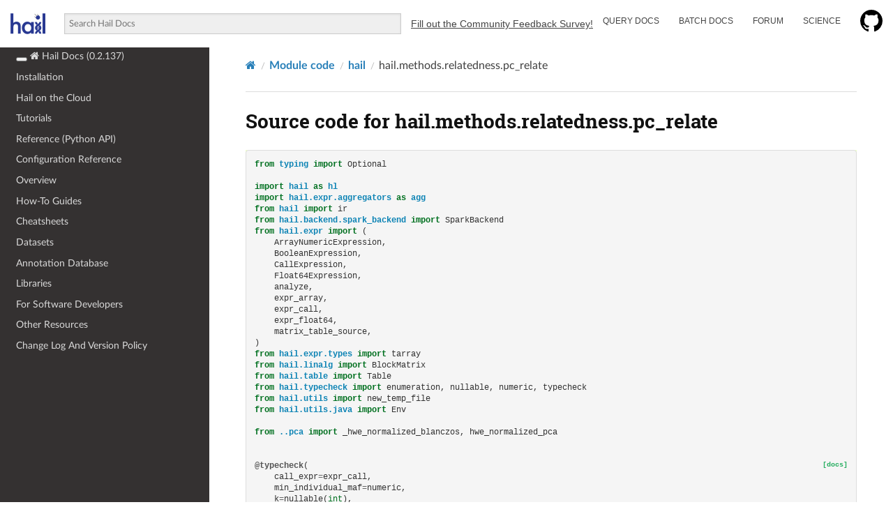

--- FILE ---
content_type: text/html; charset=utf-8
request_url: https://hail.is/docs/0.2/_modules/hail/methods/relatedness/pc_relate.html
body_size: 97276
content:
<!DOCTYPE html>
<html lang="en">
  <head>
    <title>Hail | 
hail.methods.relatedness.pc_relate
</title>

    
    <meta charset="utf-8"/>
<meta name="description" content=""/>
<meta name="viewport" content="width=device-width, initial-scale=1"/>

<link href="https://fonts.googleapis.com/css?family=Open+Sans:400,700" rel="stylesheet"/>
<link href="https://fonts.googleapis.com/icon?family=Material+Icons" rel="stylesheet"/>

<link rel="shortcut icon" href="/static/hail_logo_sq-sm-opt.ico" type="image/x-icon"/>

<link rel="stylesheet" href="/static/css/style.css"/>
<link rel="stylesheet" href="/static/css/navbar.css"/>
<link rel="stylesheet" href="https://cdn.jsdelivr.net/npm/docsearch.js@2/dist/cdn/docsearch.min.css" />
<link rel="stylesheet" href="https://cdnjs.cloudflare.com/ajax/libs/prism/1.20.0/themes/prism.min.css"/>

<script>
  (function(i,s,o,g,r,a,m){i['GoogleAnalyticsObject']=r;i[r]=i[r]||function(){
      (i[r].q=i[r].q||[]).push(arguments)},i[r].l=1*new Date();a=s.createElement(o),
                           m=s.getElementsByTagName(o)[0];a.async=1;a.src=g;m.parentNode.insertBefore(a,m)
                          })(window,document,'script','https://www.google-analytics.com/analytics.js','ga');
  ga('create', 'UA-86050742-1', 'auto');
  ga('send', 'pageview');
</script>
    

    
  
  <script src="//cdnjs.cloudflare.com/ajax/libs/mousetrap/1.4.6/mousetrap.min.js"></script>

  <link rel="stylesheet" href="../../../../_static/css/theme.css?v=0.2.137-733ac4ccd943" type="text/css" />

  
    <link rel="stylesheet" href="../../../../_static/pygments.css?v=0.2.137-733ac4ccd943" type="text/css" />
  
    <link rel="stylesheet" href="../../../../_static/css/theme.css?v=0.2.137-733ac4ccd943" type="text/css" />
  
    <link rel="stylesheet" href="https://cdn.jsdelivr.net/npm/katex@0.16.22/dist/katex.min.css?v=0.2.137-733ac4ccd943" type="text/css" />
  
    <link rel="stylesheet" href="../../../../_static/katex-math.css?v=0.2.137-733ac4ccd943" type="text/css" />
  
    <link rel="stylesheet" href="../../../../_static/rtd_modifications.css?v=0.2.137-733ac4ccd943" type="text/css" />
  

  
        <link rel="index" title="Index"
              href="../../../../genindex.html"/>
        <link rel="search" title="Search" href="../../../../search.html"/>
    <link rel="top" title="Hail" href="../../../../index.html"/>
        <link rel="up" title="hail" href="../../../hail.html"/> 

  
  <script src="../../../../_static/js/modernizr.min.js"></script>

  


  </head>
  <body>
    
    <nav class="navbar align-content-start justify-content-start sticky" id="hail-navbar">
  <div class="container-fluid align-content-start justify-content-start d-flex" id="hail-container-fluid">
    <div class="navbar-header" id="hail-navbar-header">
      <a class="navbar-left" id="hail-navbar-brand" href="/">
        <img alt="Hail" height="30" id="logo" src="/static/hail-logo-cropped-sm-opt.png" />
      </a>
      <button type="button" id='navbar-toggler' class="navbar-toggler" data-toggle="collapse" data-target="#hail-navbar-collapse" aria-expanded="false">
        <span class="icon-bar"></span>
        <span class="icon-bar"></span>
        <span class="icon-bar"></span>
      </button>
    </div>
    <div class="collapse navbar-collapse" id="hail-navbar-collapse">
      <input id='search' type='search' placeholder='Search Hail Docs'/>
      <a id="survey" href="https://forms.gle/ucgu9h35UEkB68FB7">
	Fill out the Community Feedback Survey!
      </a>
      <ul class="nav navbar-nav navbar-right" id="hail-menu">
        <li class="nav-item">
          <a href="/docs/0.2/index.html">Query Docs</a>
        </li>
        <li class="nav-item">
          <a href="/docs/batch/index.html">Batch Docs</a>
        </li>
        <li class="nav-item">
          <a href="https://discuss.hail.is">Forum</a>
        </li>
        <li class="nav-item">
          <a href="/references.html">Science</a>
        </li>
        <li class="nav-item" style='margin-top:-2px'>
          <a href="https://github.com/hail-is/hail" class='img-link' target='_blank'>
            <svg height="32" aria-hidden="true" viewBox="0 0 16 16" version="1.1" width="32" data-view-component="true" class="octicon octicon-mark-github v-align-middle">
	      <path d="M8 0c4.42 0 8 3.58 8 8a8.013 8.013 0 0 1-5.45 7.59c-.4.08-.55-.17-.55-.38 0-.27.01-1.13.01-2.2 0-.75-.25-1.23-.54-1.48 1.78-.2 3.65-.88 3.65-3.95 0-.88-.31-1.59-.82-2.15.08-.2.36-1.02-.08-2.12 0 0-.67-.22-2.2.82-.64-.18-1.32-.27-2-.27-.68 0-1.36.09-2 .27-1.53-1.03-2.2-.82-2.2-.82-.44 1.1-.16 1.92-.08 2.12-.51.56-.82 1.28-.82 2.15 0 3.06 1.86 3.75 3.64 3.95-.23.2-.44.55-.51 1.07-.46.21-1.61.55-2.33-.66-.15-.24-.6-.83-1.23-.82-.67.01-.27.38.01.53.34.19.73.9.82 1.13.16.45.68 1.31 2.69.94 0 .67.01 1.3.01 1.49 0 .21-.15.45-.55.38A7.995 7.995 0 0 1 0 8c0-4.42 3.58-8 8-8Z"></path>
	    </svg>
          </a>
        </li>
      </ul>
    </div>
  </div>
</nav>
    
    <div id="main">
      
      
  <div class="wy-grid-for-nav">

    
    <nav data-toggle="wy-nav-shift" class="wy-nav-side">
      <div class="wy-side-scroll">
        <div class="wy-side-nav-search">
          

          
<div role="search">
  <form id="rtd-search-form" class="wy-form" action="../../../../search.html" method="get">
    <input type="text" name="q" placeholder="Search docs" aria-label="Search docs" />
    <input type="hidden" name="check_keywords" value="yes" />
    <input type="hidden" name="area" value="default" />
  </form>
</div>

          
        </div>

        <div class="wy-menu wy-menu-vertical" data-spy="affix" role="navigation" aria-label="main navigation">
          <a href="../../../../index.html">
            
              <span class="icon icon-home"></span> Hail Docs
              
                
                
                  (0.2.137)
                
              
            

            
          </a>

          
            
            
                <ul>
<li class="toctree-l1"><a class="reference internal" href="../../../../getting_started.html">Installation</a></li>
<li class="toctree-l1"><a class="reference internal" href="../../../../hail_on_the_cloud.html">Hail on the Cloud</a></li>
<li class="toctree-l1"><a class="reference internal" href="../../../../tutorials-landing.html">Tutorials</a></li>
<li class="toctree-l1"><a class="reference internal" href="../../../../root_api.html">Reference (Python API)</a></li>
<li class="toctree-l1"><a class="reference internal" href="../../../../configuration_reference.html">Configuration Reference</a></li>
<li class="toctree-l1"><a class="reference internal" href="../../../../overview/index.html">Overview</a></li>
<li class="toctree-l1"><a class="reference internal" href="../../../../guides.html">How-To Guides</a></li>
<li class="toctree-l1"><a class="reference internal" href="../../../../cheatsheets.html">Cheatsheets</a></li>
<li class="toctree-l1"><a class="reference internal" href="../../../../datasets.html">Datasets</a></li>
<li class="toctree-l1"><a class="reference internal" href="../../../../annotation_database_ui.html">Annotation Database</a></li>
<li class="toctree-l1"><a class="reference internal" href="../../../../libraries.html">Libraries</a></li>
<li class="toctree-l1"><a class="reference internal" href="../../../../getting_started_developing.html">For Software Developers</a></li>
<li class="toctree-l1"><a class="reference internal" href="../../../../other_resources.html">Other Resources</a></li>
<li class="toctree-l1"><a class="reference internal" href="../../../../change_log.html">Change Log And Version Policy</a></li>
</ul>

            
          
        </div>
      </div>
    </nav>

    <section data-toggle="wy-nav-shift" class="wy-nav-content-wrap">

      
      <nav class="wy-nav-top" role="navigation" aria-label="top navigation">
        <span class="material-symbols-outlined">menu</span>
        <a href="../../../../index.html">Hail</a>
      </nav>


      
      <div class="wy-nav-content">
        <div class="rst-content">
          <div role="navigation" aria-label="Page navigation">
  <ul class="wy-breadcrumbs">
      <li><a href="../../../../index.html" class="icon icon-home" aria-label="Home"></a></li>
          <li class="breadcrumb-item"><a href="../../../index.html">Module code</a></li>
          <li class="breadcrumb-item"><a href="../../../hail.html">hail</a></li>
      <li class="breadcrumb-item active">hail.methods.relatedness.pc_relate</li>
      <li class="wy-breadcrumbs-aside">
      </li>
  </ul>
  <hr/>
</div>
          <div role="main" class="document" itemscope="itemscope" itemtype="http://schema.org/Article">
           <div itemprop="articleBody">
            
  <h1>Source code for hail.methods.relatedness.pc_relate</h1><div class="highlight"><pre>
<span></span><span class="kn">from</span><span class="w"> </span><span class="nn">typing</span><span class="w"> </span><span class="kn">import</span> <span class="n">Optional</span>

<span class="kn">import</span><span class="w"> </span><span class="nn">hail</span><span class="w"> </span><span class="k">as</span><span class="w"> </span><span class="nn">hl</span>
<span class="kn">import</span><span class="w"> </span><span class="nn">hail.expr.aggregators</span><span class="w"> </span><span class="k">as</span><span class="w"> </span><span class="nn">agg</span>
<span class="kn">from</span><span class="w"> </span><span class="nn">hail</span><span class="w"> </span><span class="kn">import</span> <span class="n">ir</span>
<span class="kn">from</span><span class="w"> </span><span class="nn">hail.backend.spark_backend</span><span class="w"> </span><span class="kn">import</span> <span class="n">SparkBackend</span>
<span class="kn">from</span><span class="w"> </span><span class="nn">hail.expr</span><span class="w"> </span><span class="kn">import</span> <span class="p">(</span>
    <span class="n">ArrayNumericExpression</span><span class="p">,</span>
    <span class="n">BooleanExpression</span><span class="p">,</span>
    <span class="n">CallExpression</span><span class="p">,</span>
    <span class="n">Float64Expression</span><span class="p">,</span>
    <span class="n">analyze</span><span class="p">,</span>
    <span class="n">expr_array</span><span class="p">,</span>
    <span class="n">expr_call</span><span class="p">,</span>
    <span class="n">expr_float64</span><span class="p">,</span>
    <span class="n">matrix_table_source</span><span class="p">,</span>
<span class="p">)</span>
<span class="kn">from</span><span class="w"> </span><span class="nn">hail.expr.types</span><span class="w"> </span><span class="kn">import</span> <span class="n">tarray</span>
<span class="kn">from</span><span class="w"> </span><span class="nn">hail.linalg</span><span class="w"> </span><span class="kn">import</span> <span class="n">BlockMatrix</span>
<span class="kn">from</span><span class="w"> </span><span class="nn">hail.table</span><span class="w"> </span><span class="kn">import</span> <span class="n">Table</span>
<span class="kn">from</span><span class="w"> </span><span class="nn">hail.typecheck</span><span class="w"> </span><span class="kn">import</span> <span class="n">enumeration</span><span class="p">,</span> <span class="n">nullable</span><span class="p">,</span> <span class="n">numeric</span><span class="p">,</span> <span class="n">typecheck</span>
<span class="kn">from</span><span class="w"> </span><span class="nn">hail.utils</span><span class="w"> </span><span class="kn">import</span> <span class="n">new_temp_file</span>
<span class="kn">from</span><span class="w"> </span><span class="nn">hail.utils.java</span><span class="w"> </span><span class="kn">import</span> <span class="n">Env</span>

<span class="kn">from</span><span class="w"> </span><span class="nn">..pca</span><span class="w"> </span><span class="kn">import</span> <span class="n">_hwe_normalized_blanczos</span><span class="p">,</span> <span class="n">hwe_normalized_pca</span>


<div class="viewcode-block" id="pc_relate"><a class="viewcode-back" href="../../../../methods/relatedness.html#hail.methods.pc_relate">[docs]</a><span class="nd">@typecheck</span><span class="p">(</span>
    <span class="n">call_expr</span><span class="o">=</span><span class="n">expr_call</span><span class="p">,</span>
    <span class="n">min_individual_maf</span><span class="o">=</span><span class="n">numeric</span><span class="p">,</span>
    <span class="n">k</span><span class="o">=</span><span class="n">nullable</span><span class="p">(</span><span class="nb">int</span><span class="p">),</span>
    <span class="n">scores_expr</span><span class="o">=</span><span class="n">nullable</span><span class="p">(</span><span class="n">expr_array</span><span class="p">(</span><span class="n">expr_float64</span><span class="p">)),</span>
    <span class="n">min_kinship</span><span class="o">=</span><span class="n">nullable</span><span class="p">(</span><span class="n">numeric</span><span class="p">),</span>
    <span class="n">statistics</span><span class="o">=</span><span class="n">enumeration</span><span class="p">(</span><span class="s1">&#39;kin&#39;</span><span class="p">,</span> <span class="s1">&#39;kin2&#39;</span><span class="p">,</span> <span class="s1">&#39;kin20&#39;</span><span class="p">,</span> <span class="s1">&#39;all&#39;</span><span class="p">),</span>
    <span class="n">block_size</span><span class="o">=</span><span class="n">nullable</span><span class="p">(</span><span class="nb">int</span><span class="p">),</span>
    <span class="n">include_self_kinship</span><span class="o">=</span><span class="nb">bool</span><span class="p">,</span>
<span class="p">)</span>
<span class="k">def</span><span class="w"> </span><span class="nf">pc_relate</span><span class="p">(</span>
    <span class="n">call_expr</span><span class="p">:</span> <span class="n">CallExpression</span><span class="p">,</span>
    <span class="n">min_individual_maf</span><span class="p">:</span> <span class="nb">float</span><span class="p">,</span>
    <span class="o">*</span><span class="p">,</span>
    <span class="n">k</span><span class="p">:</span> <span class="n">Optional</span><span class="p">[</span><span class="nb">int</span><span class="p">]</span> <span class="o">=</span> <span class="kc">None</span><span class="p">,</span>
    <span class="n">scores_expr</span><span class="p">:</span> <span class="n">Optional</span><span class="p">[</span><span class="n">ArrayNumericExpression</span><span class="p">]</span> <span class="o">=</span> <span class="kc">None</span><span class="p">,</span>
    <span class="n">min_kinship</span><span class="p">:</span> <span class="n">Optional</span><span class="p">[</span><span class="nb">float</span><span class="p">]</span> <span class="o">=</span> <span class="kc">None</span><span class="p">,</span>
    <span class="n">statistics</span><span class="p">:</span> <span class="nb">str</span> <span class="o">=</span> <span class="s1">&#39;all&#39;</span><span class="p">,</span>
    <span class="n">block_size</span><span class="p">:</span> <span class="n">Optional</span><span class="p">[</span><span class="nb">int</span><span class="p">]</span> <span class="o">=</span> <span class="kc">None</span><span class="p">,</span>
    <span class="n">include_self_kinship</span><span class="p">:</span> <span class="nb">bool</span> <span class="o">=</span> <span class="kc">False</span><span class="p">,</span>
<span class="p">)</span> <span class="o">-&gt;</span> <span class="n">Table</span><span class="p">:</span>
<span class="w">    </span><span class="sa">r</span><span class="sd">&quot;&quot;&quot;Compute relatedness estimates between individuals using a variant of the</span>
<span class="sd">    PC-Relate method.</span>

<span class="sd">    .. include:: ../_templates/req_diploid_gt.rst</span>

<span class="sd">    Examples</span>
<span class="sd">    --------</span>
<span class="sd">    Estimate kinship, identity-by-descent two, identity-by-descent one, and</span>
<span class="sd">    identity-by-descent zero for every pair of samples, using a minimum minor</span>
<span class="sd">    allele frequency filter of 0.01 and 10 principal components to control</span>
<span class="sd">    for population structure.</span>

<span class="sd">    &gt;&gt;&gt; rel = hl.pc_relate(dataset.GT, 0.01, k=10) # doctest: +SKIP</span>

<span class="sd">    Only compute the kinship statistic. This is more efficient than</span>
<span class="sd">    computing all statistics.</span>

<span class="sd">    &gt;&gt;&gt; rel = hl.pc_relate(dataset.GT, 0.01, k=10, statistics=&#39;kin&#39;) # doctest: +SKIP</span>

<span class="sd">    Compute all statistics, excluding sample-pairs with kinship less</span>
<span class="sd">    than 0.1. This is more efficient than producing the full table and</span>
<span class="sd">    then filtering using :meth:`.Table.filter`.</span>

<span class="sd">    &gt;&gt;&gt; rel = hl.pc_relate(dataset.GT, 0.01, k=10, min_kinship=0.1) # doctest: +SKIP</span>

<span class="sd">    One can also pass in pre-computed principal component scores.</span>
<span class="sd">    To produce the same results as in the previous example:</span>

<span class="sd">    &gt;&gt;&gt; _, scores_table, _ = hl.hwe_normalized_pca(dataset.GT,</span>
<span class="sd">    ...                                            k=10,</span>
<span class="sd">    ...                                            compute_loadings=False)</span>
<span class="sd">    &gt;&gt;&gt; rel = hl.pc_relate(dataset.GT,</span>
<span class="sd">    ...                    0.01,</span>
<span class="sd">    ...                    scores_expr=scores_table[dataset.col_key].scores,</span>
<span class="sd">    ...                    min_kinship=0.1) # doctest: +SKIP</span>

<span class="sd">    Notes</span>
<span class="sd">    -----</span>
<span class="sd">    The traditional estimator for kinship between a pair of individuals</span>
<span class="sd">    :math:`i` and :math:`j`, sharing the set :math:`S_{ij}` of</span>
<span class="sd">    single-nucleotide variants, from a population with estimated allele</span>
<span class="sd">    frequencies :math:`\widehat{p}_{s}` at SNP :math:`s`, is given by:</span>

<span class="sd">    .. math::</span>

<span class="sd">      \widehat{\psi}_{ij} \coloneqq</span>
<span class="sd">        \frac{1}{\left|\mathcal{S}_{ij}\right|}</span>
<span class="sd">        \sum_{s \in \mathcal{S}_{ij}}</span>
<span class="sd">          \frac{\left(g_{is} - 2\hat{p}_{s}\right)\left(g_{js} - 2\widehat{p}_{s}\right)}</span>
<span class="sd">                {4 \widehat{p}_{s}\left(1-\widehat{p}_{s}\right)}</span>

<span class="sd">    This estimator is true under the model that the sharing of common</span>
<span class="sd">    (relative to the population) alleles is not very informative to</span>
<span class="sd">    relatedness (because they&#39;re common) and the sharing of rare alleles</span>
<span class="sd">    suggests a recent common ancestor from which the allele was inherited by</span>
<span class="sd">    descent.</span>

<span class="sd">    When multiple ancestry groups are mixed in a sample, this model breaks</span>
<span class="sd">    down. Alleles that are rare in all but one ancestry group are treated as</span>
<span class="sd">    very informative to relatedness. However, these alleles are simply</span>
<span class="sd">    markers of the ancestry group. The PC-Relate method corrects for this</span>
<span class="sd">    situation and the related situation of admixed individuals.</span>

<span class="sd">    PC-Relate slightly modifies the usual estimator for relatedness:</span>
<span class="sd">    occurrences of population allele frequency are replaced with an</span>
<span class="sd">    &quot;individual-specific allele frequency&quot;. This modification allows the</span>
<span class="sd">    method to correctly weight an allele according to an individual&#39;s unique</span>
<span class="sd">    ancestry profile.</span>

<span class="sd">    The &quot;individual-specific allele frequency&quot; at a given genetic locus is</span>
<span class="sd">    modeled by PC-Relate as a linear function of a sample&#39;s first ``k``</span>
<span class="sd">    principal component coordinates. As such, the efficacy of this method</span>
<span class="sd">    rests on two assumptions:</span>

<span class="sd">     - an individual&#39;s first ``k`` principal component coordinates fully</span>
<span class="sd">       describe their allele-frequency-relevant ancestry, and</span>

<span class="sd">     - the relationship between ancestry (as described by principal</span>
<span class="sd">       component coordinates) and population allele frequency is linear</span>

<span class="sd">    The estimators for kinship, and identity-by-descent zero, one, and two</span>
<span class="sd">    follow. Let:</span>

<span class="sd">     - :math:`S_{ij}` be the set of genetic loci at which both individuals</span>
<span class="sd">       :math:`i` and :math:`j` have a defined genotype</span>

<span class="sd">     - :math:`g_{is} \in {0, 1, 2}` be the number of alternate alleles that</span>
<span class="sd">       individual :math:`i` has at genetic locus :math:`s`</span>

<span class="sd">     - :math:`\widehat{\mu_{is}} \in [0, 1]` be the individual-specific allele</span>
<span class="sd">       frequency for individual :math:`i` at genetic locus :math:`s`</span>

<span class="sd">     - :math:`{\widehat{\sigma^2_{is}}} \coloneqq \widehat{\mu_{is}} (1 - \widehat{\mu_{is}})`,</span>
<span class="sd">       the binomial variance of :math:`\widehat{\mu_{is}}`</span>

<span class="sd">     - :math:`\widehat{\sigma_{is}} \coloneqq \sqrt{\widehat{\sigma^2_{is}}}`,</span>
<span class="sd">       the binomial standard deviation of :math:`\widehat{\mu_{is}}`</span>

<span class="sd">     - :math:`\text{IBS}^{(0)}_{ij} \coloneqq \sum_{s \in S_{ij}} \mathbb{1}_{||g_{is} - g_{js} = 2||}`,</span>
<span class="sd">       the number of genetic loci at which individuals :math:`i` and :math:`j`</span>
<span class="sd">       share no alleles</span>

<span class="sd">     - :math:`\widehat{f_i} \coloneqq 2 \widehat{\phi_{ii}} - 1`, the inbreeding</span>
<span class="sd">       coefficient for individual :math:`i`</span>

<span class="sd">     - :math:`g^D_{is}` be a dominance encoding of the genotype matrix, and</span>
<span class="sd">       :math:`X_{is}` be a normalized dominance-coded genotype matrix</span>

<span class="sd">    .. math::</span>

<span class="sd">        g^D_{is} \coloneqq</span>
<span class="sd">          \begin{cases}</span>
<span class="sd">            \widehat{\mu_{is}}     &amp; g_{is} = 0 \\</span>
<span class="sd">            0                        &amp; g_{is} = 1 \\</span>
<span class="sd">            1 - \widehat{\mu_{is}} &amp; g_{is} = 2</span>
<span class="sd">          \end{cases}</span>

<span class="sd">        \qquad</span>
<span class="sd">        X_{is} \coloneqq g^D_{is} - \widehat{\sigma^2_{is}} (1 + \widehat{f_i})</span>

<span class="sd">    The estimator for kinship is given by:</span>

<span class="sd">    .. math::</span>

<span class="sd">      \widehat{\phi_{ij}} \coloneqq</span>
<span class="sd">        \frac{\sum_{s \in S_{ij}}(g - 2 \mu)_{is} (g - 2 \mu)_{js}}</span>
<span class="sd">              {4 * \sum_{s \in S_{ij}}</span>
<span class="sd">                            \widehat{\sigma_{is}} \widehat{\sigma_{js}}}</span>

<span class="sd">    The estimator for identity-by-descent two is given by:</span>

<span class="sd">    .. math::</span>

<span class="sd">      \widehat{k^{(2)}_{ij}} \coloneqq</span>
<span class="sd">        \frac{\sum_{s \in S_{ij}}X_{is} X_{js}}{\sum_{s \in S_{ij}}</span>
<span class="sd">          \widehat{\sigma^2_{is}} \widehat{\sigma^2_{js}}}</span>

<span class="sd">    The estimator for identity-by-descent zero is given by:</span>

<span class="sd">    .. math::</span>

<span class="sd">      \widehat{k^{(0)}_{ij}} \coloneqq</span>
<span class="sd">        \begin{cases}</span>
<span class="sd">          \frac{\text{IBS}^{(0)}_{ij}}</span>
<span class="sd">                {\sum_{s \in S_{ij}}</span>
<span class="sd">                       \widehat{\mu_{is}}^2(1 - \widehat{\mu_{js}})^2</span>
<span class="sd">                       + (1 - \widehat{\mu_{is}})^2\widehat{\mu_{js}}^2}</span>
<span class="sd">            &amp; \widehat{\phi_{ij}} &gt; 2^{-5/2} \\</span>
<span class="sd">          1 - 4 \widehat{\phi_{ij}} + k^{(2)}_{ij}</span>
<span class="sd">            &amp; \widehat{\phi_{ij}} \le 2^{-5/2}</span>
<span class="sd">        \end{cases}</span>

<span class="sd">    The estimator for identity-by-descent one is given by:</span>

<span class="sd">    .. math::</span>

<span class="sd">      \widehat{k^{(1)}_{ij}} \coloneqq</span>
<span class="sd">        1 - \widehat{k^{(2)}_{ij}} - \widehat{k^{(0)}_{ij}}</span>

<span class="sd">    Note that, even if present, phase information is ignored by this method.</span>

<span class="sd">    The PC-Relate method is described in &quot;Model-free Estimation of Recent</span>
<span class="sd">    Genetic Relatedness&quot;. Conomos MP, Reiner AP, Weir BS, Thornton TA. in</span>
<span class="sd">    American Journal of Human Genetics. 2016 Jan 7. The reference</span>
<span class="sd">    implementation is available in the `GENESIS Bioconductor package</span>
<span class="sd">    &lt;https://bioconductor.org/packages/release/bioc/html/GENESIS.html&gt;`_ .</span>

<span class="sd">    :func:`.pc_relate` differs from the reference implementation in a few</span>
<span class="sd">    ways:</span>

<span class="sd">     - if ``k`` is supplied, samples scores are computed via PCA on all samples,</span>
<span class="sd">       not a specified subset of genetically unrelated samples. The latter</span>
<span class="sd">       can be achieved by filtering samples, computing PCA variant loadings,</span>
<span class="sd">       and using these loadings to compute and pass in scores for all samples.</span>

<span class="sd">     - the estimators do not perform small sample correction</span>

<span class="sd">     - the algorithm does not provide an option to use population-wide</span>
<span class="sd">       allele frequency estimates</span>

<span class="sd">     - the algorithm does not provide an option to not use &quot;overall</span>
<span class="sd">       standardization&quot; (see R ``pcrelate`` documentation)</span>

<span class="sd">    Under the PC-Relate model, kinship, :math:`\phi_{ij}`, ranges from 0 to</span>
<span class="sd">    0.5, and is precisely half of the</span>
<span class="sd">    fraction-of-genetic-material-shared. Listed below are the statistics for</span>
<span class="sd">    a few pairings:</span>

<span class="sd">     - Monozygotic twins share all their genetic material so their kinship</span>
<span class="sd">       statistic is 0.5 in expection.</span>

<span class="sd">     - Parent-child and sibling pairs both have kinship 0.25 in expectation</span>
<span class="sd">       and are separated by the identity-by-descent-zero, :math:`k^{(2)}_{ij}`,</span>
<span class="sd">       statistic which is zero for parent-child pairs and 0.25 for sibling</span>
<span class="sd">       pairs.</span>

<span class="sd">     - Avuncular pairs and grand-parent/-child pairs both have kinship 0.125</span>
<span class="sd">       in expectation and both have identity-by-descent-zero 0.5 in expectation</span>

<span class="sd">     - &quot;Third degree relatives&quot; are those pairs sharing</span>
<span class="sd">       :math:`2^{-3} = 12.5 %` of their genetic material, the results of</span>
<span class="sd">       PCRelate are often too noisy to reliably distinguish these pairs from</span>
<span class="sd">       higher-degree-relative-pairs or unrelated pairs.</span>

<span class="sd">    Note that :math:`g_{is}` is the number of alternate alleles. Hence, for</span>
<span class="sd">    multi-allelic variants, a value of 2 may indicate two distinct alternative</span>
<span class="sd">    alleles rather than a homozygous variant genotype. To enforce the latter,</span>
<span class="sd">    either filter or split multi-allelic variants first.</span>

<span class="sd">    The resulting table has the first 3, 4, 5, or 6 fields below, depending on</span>
<span class="sd">    the `statistics` parameter:</span>

<span class="sd">     - `i` (``col_key.dtype``) -- First sample. (key field)</span>
<span class="sd">     - `j` (``col_key.dtype``) -- Second sample. (key field)</span>
<span class="sd">     - `kin` (:py:data:`.tfloat64`) -- Kinship estimate, :math:`\widehat{\phi_{ij}}`.</span>
<span class="sd">     - `ibd2` (:py:data:`.tfloat64`) -- IBD2 estimate, :math:`\widehat{k^{(2)}_{ij}}`.</span>
<span class="sd">     - `ibd0` (:py:data:`.tfloat64`) -- IBD0 estimate, :math:`\widehat{k^{(0)}_{ij}}`.</span>
<span class="sd">     - `ibd1` (:py:data:`.tfloat64`) -- IBD1 estimate, :math:`\widehat{k^{(1)}_{ij}}`.</span>

<span class="sd">    Here ``col_key`` refers to the column key of the source matrix table,</span>
<span class="sd">    and ``col_key.dtype`` is a struct containing the column key fields.</span>

<span class="sd">    There is one row for each pair of distinct samples (columns), where `i`</span>
<span class="sd">    corresponds to the column of smaller column index. In particular, if the</span>
<span class="sd">    same column key value exists for :math:`n` columns, then the resulting</span>
<span class="sd">    table will have :math:`\binom{n-1}{2}` rows with both key fields equal to</span>
<span class="sd">    that column key value. This may result in unexpected behavior in downstream</span>
<span class="sd">    processing.</span>

<span class="sd">    Parameters</span>
<span class="sd">    ----------</span>
<span class="sd">    call_expr : :class:`.CallExpression`</span>
<span class="sd">        Entry-indexed call expression.</span>
<span class="sd">    min_individual_maf : :obj:`float`</span>
<span class="sd">        The minimum individual-specific minor allele frequency.</span>
<span class="sd">        If either individual-specific minor allele frequency for a pair of</span>
<span class="sd">        individuals is below this threshold, then the variant will not</span>
<span class="sd">        be used to estimate relatedness for the pair.</span>
<span class="sd">    k : :obj:`int`, optional</span>
<span class="sd">        If set, `k` principal component scores are computed and used.</span>
<span class="sd">        Exactly one of `k` and `scores_expr` must be specified.</span>
<span class="sd">    scores_expr : :class:`.ArrayNumericExpression`, optional</span>
<span class="sd">        Column-indexed expression of principal component scores, with the same</span>
<span class="sd">        source as `call_expr`. All array values must have the same positive length,</span>
<span class="sd">        corresponding to the number of principal components, and all scores must</span>
<span class="sd">        be non-missing. Exactly one of `k` and `scores_expr` must be specified.</span>
<span class="sd">    min_kinship : :obj:`float`, optional</span>
<span class="sd">        If set, pairs of samples with kinship lower than `min_kinship` are excluded</span>
<span class="sd">        from the results.</span>
<span class="sd">    statistics : :class:`str`</span>
<span class="sd">        Set of statistics to compute.</span>
<span class="sd">        If ``&#39;kin&#39;``, only estimate the kinship statistic.</span>
<span class="sd">        If ``&#39;kin2&#39;``, estimate the above and IBD2.</span>
<span class="sd">        If ``&#39;kin20&#39;``, estimate the above and IBD0.</span>
<span class="sd">        If ``&#39;all&#39;``, estimate the above and IBD1.</span>
<span class="sd">    block_size : :obj:`int`, optional</span>
<span class="sd">        Block size of block matrices used in the algorithm.</span>
<span class="sd">        Default given by :meth:`.BlockMatrix.default_block_size`.</span>
<span class="sd">    include_self_kinship: :obj:`bool`</span>
<span class="sd">        If ``True``, include entries for an individual&#39;s estimated kinship with</span>
<span class="sd">        themselves. Defaults to ``False``.</span>

<span class="sd">    Returns</span>
<span class="sd">    -------</span>
<span class="sd">    :class:`.Table`</span>
<span class="sd">        A :class:`.Table` mapping pairs of samples to their pair-wise statistics.</span>
<span class="sd">    &quot;&quot;&quot;</span>
    <span class="k">if</span> <span class="ow">not</span> <span class="nb">isinstance</span><span class="p">(</span><span class="n">Env</span><span class="o">.</span><span class="n">backend</span><span class="p">(),</span> <span class="n">SparkBackend</span><span class="p">):</span>
        <span class="k">return</span> <span class="n">_pc_relate_bm</span><span class="p">(</span>
            <span class="n">call_expr</span><span class="p">,</span>
            <span class="n">min_individual_maf</span><span class="p">,</span>
            <span class="n">k</span><span class="o">=</span><span class="n">k</span><span class="p">,</span>
            <span class="n">scores_expr</span><span class="o">=</span><span class="n">scores_expr</span><span class="p">,</span>
            <span class="n">min_kinship</span><span class="o">=</span><span class="n">min_kinship</span><span class="p">,</span>
            <span class="n">statistics</span><span class="o">=</span><span class="n">statistics</span><span class="p">,</span>
            <span class="n">block_size</span><span class="o">=</span><span class="n">block_size</span><span class="p">,</span>
            <span class="n">include_self_kinship</span><span class="o">=</span><span class="n">include_self_kinship</span><span class="p">,</span>
        <span class="p">)</span>

    <span class="n">mt</span> <span class="o">=</span> <span class="n">matrix_table_source</span><span class="p">(</span><span class="s1">&#39;pc_relate/call_expr&#39;</span><span class="p">,</span> <span class="n">call_expr</span><span class="p">)</span>

    <span class="k">if</span> <span class="n">k</span> <span class="ow">and</span> <span class="n">scores_expr</span> <span class="ow">is</span> <span class="kc">None</span><span class="p">:</span>
        <span class="n">_</span><span class="p">,</span> <span class="n">scores</span><span class="p">,</span> <span class="n">_</span> <span class="o">=</span> <span class="n">hwe_normalized_pca</span><span class="p">(</span><span class="n">call_expr</span><span class="p">,</span> <span class="n">k</span><span class="p">,</span> <span class="n">compute_loadings</span><span class="o">=</span><span class="kc">False</span><span class="p">)</span>
        <span class="n">scores_expr</span> <span class="o">=</span> <span class="n">scores</span><span class="p">[</span><span class="n">mt</span><span class="o">.</span><span class="n">col_key</span><span class="p">]</span><span class="o">.</span><span class="n">scores</span>
    <span class="k">elif</span> <span class="ow">not</span> <span class="n">k</span> <span class="ow">and</span> <span class="n">scores_expr</span> <span class="ow">is</span> <span class="ow">not</span> <span class="kc">None</span><span class="p">:</span>
        <span class="n">analyze</span><span class="p">(</span><span class="s1">&#39;pc_relate/scores_expr&#39;</span><span class="p">,</span> <span class="n">scores_expr</span><span class="p">,</span> <span class="n">mt</span><span class="o">.</span><span class="n">_col_indices</span><span class="p">)</span>
    <span class="k">elif</span> <span class="n">k</span> <span class="ow">and</span> <span class="n">scores_expr</span> <span class="ow">is</span> <span class="ow">not</span> <span class="kc">None</span><span class="p">:</span>
        <span class="k">raise</span> <span class="ne">ValueError</span><span class="p">(</span><span class="s2">&quot;pc_relate: exactly one of &#39;k&#39; and &#39;scores_expr&#39; must be set, found both&quot;</span><span class="p">)</span>
    <span class="k">else</span><span class="p">:</span>
        <span class="k">raise</span> <span class="ne">ValueError</span><span class="p">(</span><span class="s2">&quot;pc_relate: exactly one of &#39;k&#39; and &#39;scores_expr&#39; must be set, found neither&quot;</span><span class="p">)</span>

    <span class="n">scores_table</span> <span class="o">=</span> <span class="n">mt</span><span class="o">.</span><span class="n">select_cols</span><span class="p">(</span><span class="n">__scores</span><span class="o">=</span><span class="n">scores_expr</span><span class="p">)</span><span class="o">.</span><span class="n">key_cols_by</span><span class="p">()</span><span class="o">.</span><span class="n">select_cols</span><span class="p">(</span><span class="s1">&#39;__scores&#39;</span><span class="p">)</span><span class="o">.</span><span class="n">cols</span><span class="p">()</span>

    <span class="n">n_missing</span> <span class="o">=</span> <span class="n">scores_table</span><span class="o">.</span><span class="n">aggregate</span><span class="p">(</span><span class="n">agg</span><span class="o">.</span><span class="n">count_where</span><span class="p">(</span><span class="n">hl</span><span class="o">.</span><span class="n">is_missing</span><span class="p">(</span><span class="n">scores_table</span><span class="o">.</span><span class="n">__scores</span><span class="p">)))</span>
    <span class="k">if</span> <span class="n">n_missing</span> <span class="o">&gt;</span> <span class="mi">0</span><span class="p">:</span>
        <span class="k">raise</span> <span class="ne">ValueError</span><span class="p">(</span><span class="sa">f</span><span class="s1">&#39;Found </span><span class="si">{</span><span class="n">n_missing</span><span class="si">}</span><span class="s1"> columns with missing scores array.&#39;</span><span class="p">)</span>

    <span class="n">mt</span> <span class="o">=</span> <span class="n">mt</span><span class="o">.</span><span class="n">select_entries</span><span class="p">(</span><span class="n">__gt</span><span class="o">=</span><span class="n">call_expr</span><span class="o">.</span><span class="n">n_alt_alleles</span><span class="p">())</span><span class="o">.</span><span class="n">unfilter_entries</span><span class="p">()</span>
    <span class="n">mt</span> <span class="o">=</span> <span class="n">mt</span><span class="o">.</span><span class="n">annotate_rows</span><span class="p">(</span><span class="n">__mean_gt</span><span class="o">=</span><span class="n">agg</span><span class="o">.</span><span class="n">mean</span><span class="p">(</span><span class="n">mt</span><span class="o">.</span><span class="n">__gt</span><span class="p">))</span>
    <span class="n">mean_imputed_gt</span> <span class="o">=</span> <span class="n">hl</span><span class="o">.</span><span class="n">or_else</span><span class="p">(</span><span class="n">hl</span><span class="o">.</span><span class="n">float64</span><span class="p">(</span><span class="n">mt</span><span class="o">.</span><span class="n">__gt</span><span class="p">),</span> <span class="n">mt</span><span class="o">.</span><span class="n">__mean_gt</span><span class="p">)</span>

    <span class="k">if</span> <span class="ow">not</span> <span class="n">block_size</span><span class="p">:</span>
        <span class="n">block_size</span> <span class="o">=</span> <span class="n">BlockMatrix</span><span class="o">.</span><span class="n">default_block_size</span><span class="p">()</span>

    <span class="n">g</span> <span class="o">=</span> <span class="n">BlockMatrix</span><span class="o">.</span><span class="n">from_entry_expr</span><span class="p">(</span><span class="n">mean_imputed_gt</span><span class="p">,</span> <span class="n">block_size</span><span class="o">=</span><span class="n">block_size</span><span class="p">)</span>

    <span class="n">pcs</span> <span class="o">=</span> <span class="n">scores_table</span><span class="o">.</span><span class="n">collect</span><span class="p">(</span><span class="n">_localize</span><span class="o">=</span><span class="kc">False</span><span class="p">)</span><span class="o">.</span><span class="n">map</span><span class="p">(</span><span class="k">lambda</span> <span class="n">x</span><span class="p">:</span> <span class="n">x</span><span class="o">.</span><span class="n">__scores</span><span class="p">)</span>

    <span class="n">ht</span> <span class="o">=</span> <span class="n">Table</span><span class="p">(</span>
        <span class="n">ir</span><span class="o">.</span><span class="n">BlockMatrixToTableApply</span><span class="p">(</span>
            <span class="n">g</span><span class="o">.</span><span class="n">_bmir</span><span class="p">,</span>
            <span class="n">pcs</span><span class="o">.</span><span class="n">_ir</span><span class="p">,</span>
            <span class="p">{</span>
                <span class="s1">&#39;name&#39;</span><span class="p">:</span> <span class="s1">&#39;PCRelate&#39;</span><span class="p">,</span>
                <span class="s1">&#39;maf&#39;</span><span class="p">:</span> <span class="n">min_individual_maf</span><span class="p">,</span>
                <span class="s1">&#39;blockSize&#39;</span><span class="p">:</span> <span class="n">block_size</span><span class="p">,</span>
                <span class="s1">&#39;minKinship&#39;</span><span class="p">:</span> <span class="n">min_kinship</span><span class="p">,</span>
                <span class="s1">&#39;statistics&#39;</span><span class="p">:</span> <span class="p">{</span><span class="s1">&#39;kin&#39;</span><span class="p">:</span> <span class="mi">0</span><span class="p">,</span> <span class="s1">&#39;kin2&#39;</span><span class="p">:</span> <span class="mi">1</span><span class="p">,</span> <span class="s1">&#39;kin20&#39;</span><span class="p">:</span> <span class="mi">2</span><span class="p">,</span> <span class="s1">&#39;all&#39;</span><span class="p">:</span> <span class="mi">3</span><span class="p">}[</span><span class="n">statistics</span><span class="p">],</span>
            <span class="p">},</span>
        <span class="p">)</span>
    <span class="p">)</span><span class="o">.</span><span class="n">persist</span><span class="p">()</span>

    <span class="k">if</span> <span class="n">statistics</span> <span class="o">==</span> <span class="s1">&#39;kin&#39;</span><span class="p">:</span>
        <span class="n">ht</span> <span class="o">=</span> <span class="n">ht</span><span class="o">.</span><span class="n">drop</span><span class="p">(</span><span class="s1">&#39;ibd0&#39;</span><span class="p">,</span> <span class="s1">&#39;ibd1&#39;</span><span class="p">,</span> <span class="s1">&#39;ibd2&#39;</span><span class="p">)</span>
    <span class="k">elif</span> <span class="n">statistics</span> <span class="o">==</span> <span class="s1">&#39;kin2&#39;</span><span class="p">:</span>
        <span class="n">ht</span> <span class="o">=</span> <span class="n">ht</span><span class="o">.</span><span class="n">drop</span><span class="p">(</span><span class="s1">&#39;ibd0&#39;</span><span class="p">,</span> <span class="s1">&#39;ibd1&#39;</span><span class="p">)</span>
    <span class="k">elif</span> <span class="n">statistics</span> <span class="o">==</span> <span class="s1">&#39;kin20&#39;</span><span class="p">:</span>
        <span class="n">ht</span> <span class="o">=</span> <span class="n">ht</span><span class="o">.</span><span class="n">drop</span><span class="p">(</span><span class="s1">&#39;ibd1&#39;</span><span class="p">)</span>

    <span class="k">if</span> <span class="ow">not</span> <span class="n">include_self_kinship</span><span class="p">:</span>
        <span class="n">ht</span> <span class="o">=</span> <span class="n">ht</span><span class="o">.</span><span class="n">filter</span><span class="p">(</span><span class="n">ht</span><span class="o">.</span><span class="n">i</span> <span class="o">==</span> <span class="n">ht</span><span class="o">.</span><span class="n">j</span><span class="p">,</span> <span class="n">keep</span><span class="o">=</span><span class="kc">False</span><span class="p">)</span>

    <span class="n">col_keys</span> <span class="o">=</span> <span class="n">hl</span><span class="o">.</span><span class="n">literal</span><span class="p">(</span><span class="n">mt</span><span class="o">.</span><span class="n">select_cols</span><span class="p">()</span><span class="o">.</span><span class="n">key_cols_by</span><span class="p">()</span><span class="o">.</span><span class="n">cols</span><span class="p">()</span><span class="o">.</span><span class="n">collect</span><span class="p">(),</span> <span class="n">dtype</span><span class="o">=</span><span class="n">tarray</span><span class="p">(</span><span class="n">mt</span><span class="o">.</span><span class="n">col_key</span><span class="o">.</span><span class="n">dtype</span><span class="p">))</span>
    <span class="k">return</span> <span class="n">ht</span><span class="o">.</span><span class="n">key_by</span><span class="p">(</span><span class="n">i</span><span class="o">=</span><span class="n">col_keys</span><span class="p">[</span><span class="n">ht</span><span class="o">.</span><span class="n">i</span><span class="p">],</span> <span class="n">j</span><span class="o">=</span><span class="n">col_keys</span><span class="p">[</span><span class="n">ht</span><span class="o">.</span><span class="n">j</span><span class="p">])</span><span class="o">.</span><span class="n">persist</span><span class="p">()</span></div>


<span class="k">def</span><span class="w"> </span><span class="nf">_bad_mu</span><span class="p">(</span><span class="n">mu</span><span class="p">:</span> <span class="n">Float64Expression</span><span class="p">,</span> <span class="n">maf</span><span class="p">:</span> <span class="nb">float</span><span class="p">)</span> <span class="o">-&gt;</span> <span class="n">BooleanExpression</span><span class="p">:</span>
<span class="w">    </span><span class="sd">&quot;&quot;&quot;Check if computed value for estimated individual-specific allele</span>
<span class="sd">    frequency (mu) is not valid for estimating relatedness.</span>

<span class="sd">    Parameters</span>
<span class="sd">    ----------</span>
<span class="sd">    mu : :class:`.Float64Expression`</span>
<span class="sd">        Estimated individual-specific allele frequency.</span>
<span class="sd">    maf : :obj:`float`</span>
<span class="sd">        Minimum individual-specific minor allele frequency.</span>

<span class="sd">    Returns</span>
<span class="sd">    -------</span>
<span class="sd">    :class:`.BooleanExpression`</span>
<span class="sd">        ``True`` if `mu` is not valid for relatedness estimation, else ``False``.</span>
<span class="sd">    &quot;&quot;&quot;</span>
    <span class="k">return</span> <span class="p">(</span><span class="n">mu</span> <span class="o">&lt;=</span> <span class="n">maf</span><span class="p">)</span> <span class="o">|</span> <span class="p">(</span><span class="n">mu</span> <span class="o">&gt;=</span> <span class="p">(</span><span class="mf">1.0</span> <span class="o">-</span> <span class="n">maf</span><span class="p">))</span> <span class="o">|</span> <span class="p">(</span><span class="n">mu</span> <span class="o">&lt;=</span> <span class="mf">0.0</span><span class="p">)</span> <span class="o">|</span> <span class="p">(</span><span class="n">mu</span> <span class="o">&gt;=</span> <span class="mf">1.0</span><span class="p">)</span>


<span class="k">def</span><span class="w"> </span><span class="nf">_gram</span><span class="p">(</span><span class="n">M</span><span class="p">:</span> <span class="n">BlockMatrix</span><span class="p">)</span> <span class="o">-&gt;</span> <span class="n">BlockMatrix</span><span class="p">:</span>
<span class="w">    </span><span class="sd">&quot;&quot;&quot;Compute Gram matrix, `M.T @ M`.</span>

<span class="sd">    Parameters</span>
<span class="sd">    ----------</span>
<span class="sd">    M : :class:`.BlockMatrix`</span>

<span class="sd">    Returns</span>
<span class="sd">    -------</span>
<span class="sd">    :class:`.BlockMatrix`</span>
<span class="sd">        `M.T @ M`</span>
<span class="sd">    &quot;&quot;&quot;</span>
    <span class="k">return</span> <span class="p">(</span><span class="n">M</span><span class="o">.</span><span class="n">T</span> <span class="o">@</span> <span class="n">M</span><span class="p">)</span><span class="o">.</span><span class="n">checkpoint</span><span class="p">(</span><span class="n">new_temp_file</span><span class="p">(</span><span class="s1">&#39;pc_relate_bm/gram&#39;</span><span class="p">,</span> <span class="s1">&#39;bm&#39;</span><span class="p">))</span>


<span class="k">def</span><span class="w"> </span><span class="nf">_dominance_encoding</span><span class="p">(</span><span class="n">g</span><span class="p">:</span> <span class="n">Float64Expression</span><span class="p">,</span> <span class="n">mu</span><span class="p">:</span> <span class="n">Float64Expression</span><span class="p">)</span> <span class="o">-&gt;</span> <span class="n">Float64Expression</span><span class="p">:</span>
<span class="w">    </span><span class="sd">&quot;&quot;&quot;Compute value for a single entry in dominance encoding of genotype matrix,</span>
<span class="sd">    given the number of alternate alleles from the genotype matrix and the</span>
<span class="sd">    estimated individual-specific allele frequency.</span>

<span class="sd">    Parameters</span>
<span class="sd">    ----------</span>
<span class="sd">    g : :class:`.Float64Expression`</span>
<span class="sd">        Alternate allele count.</span>
<span class="sd">    mu : :class:`.Float64Expression`</span>
<span class="sd">        Estimated individual-specific allele frequency.</span>

<span class="sd">    Returns</span>
<span class="sd">    -------</span>
<span class="sd">    gd : :class:`.Float64Expression`</span>
<span class="sd">        Dominance-coded entry for dominance-coded genotype matrix.</span>
<span class="sd">    &quot;&quot;&quot;</span>
    <span class="n">gd</span> <span class="o">=</span> <span class="p">(</span>
        <span class="n">hl</span><span class="o">.</span><span class="n">case</span><span class="p">()</span>
        <span class="o">.</span><span class="n">when</span><span class="p">(</span><span class="n">hl</span><span class="o">.</span><span class="n">is_nan</span><span class="p">(</span><span class="n">mu</span><span class="p">),</span> <span class="mf">0.0</span><span class="p">)</span>
        <span class="o">.</span><span class="n">when</span><span class="p">(</span><span class="n">g</span> <span class="o">==</span> <span class="mf">0.0</span><span class="p">,</span> <span class="n">mu</span><span class="p">)</span>
        <span class="o">.</span><span class="n">when</span><span class="p">(</span><span class="n">g</span> <span class="o">==</span> <span class="mf">1.0</span><span class="p">,</span> <span class="mf">0.0</span><span class="p">)</span>
        <span class="o">.</span><span class="n">when</span><span class="p">(</span><span class="n">g</span> <span class="o">==</span> <span class="mf">2.0</span><span class="p">,</span> <span class="mi">1</span> <span class="o">-</span> <span class="n">mu</span><span class="p">)</span>
        <span class="o">.</span><span class="n">or_error</span><span class="p">(</span><span class="s1">&#39;entries in genotype matrix must be 0.0, 1.0, or 2.0&#39;</span><span class="p">)</span>
    <span class="p">)</span>
    <span class="k">return</span> <span class="n">gd</span>


<span class="k">def</span><span class="w"> </span><span class="nf">_AtB_plus_BtA</span><span class="p">(</span><span class="n">A</span><span class="p">:</span> <span class="n">BlockMatrix</span><span class="p">,</span> <span class="n">B</span><span class="p">:</span> <span class="n">BlockMatrix</span><span class="p">)</span> <span class="o">-&gt;</span> <span class="n">BlockMatrix</span><span class="p">:</span>
<span class="w">    </span><span class="sd">&quot;&quot;&quot;Compute `(A.T @ B) + (B.T @ A)`, used in estimating IBD0 (k0).</span>

<span class="sd">    Parameters</span>
<span class="sd">    ----------</span>
<span class="sd">    A : :class:`.BlockMatrix`</span>
<span class="sd">    B : :class:`.BlockMatrix`</span>

<span class="sd">    Returns</span>
<span class="sd">    -------</span>
<span class="sd">    :class:`.BlockMatrix`</span>
<span class="sd">        `(A.T @ B) + (B.T @ A)`</span>
<span class="sd">    &quot;&quot;&quot;</span>
    <span class="n">temp</span> <span class="o">=</span> <span class="p">(</span><span class="n">A</span><span class="o">.</span><span class="n">T</span> <span class="o">@</span> <span class="n">B</span><span class="p">)</span><span class="o">.</span><span class="n">checkpoint</span><span class="p">(</span><span class="n">new_temp_file</span><span class="p">())</span>
    <span class="k">return</span> <span class="n">temp</span> <span class="o">+</span> <span class="n">temp</span><span class="o">.</span><span class="n">T</span>


<span class="k">def</span><span class="w"> </span><span class="nf">_replace_nan</span><span class="p">(</span><span class="n">M</span><span class="p">:</span> <span class="n">BlockMatrix</span><span class="p">,</span> <span class="n">value</span><span class="p">:</span> <span class="nb">float</span><span class="p">)</span> <span class="o">-&gt;</span> <span class="n">BlockMatrix</span><span class="p">:</span>
<span class="w">    </span><span class="sd">&quot;&quot;&quot;Replace NaN entries in a dense :class:`.BlockMatrix` with provided value.</span>

<span class="sd">    Parameters</span>
<span class="sd">    ----------</span>
<span class="sd">    M: :class:`.BlockMatrix`</span>
<span class="sd">    value: :obj:`float`</span>
<span class="sd">        Value to replace NaN entries with.</span>

<span class="sd">    Returns</span>
<span class="sd">    -------</span>
<span class="sd">    :class:`.BlockMatrix`</span>
<span class="sd">    &quot;&quot;&quot;</span>
    <span class="k">return</span> <span class="n">M</span><span class="o">.</span><span class="n">_map_dense</span><span class="p">(</span><span class="k">lambda</span> <span class="n">x</span><span class="p">:</span> <span class="n">hl</span><span class="o">.</span><span class="n">if_else</span><span class="p">(</span><span class="n">hl</span><span class="o">.</span><span class="n">is_nan</span><span class="p">(</span><span class="n">x</span><span class="p">),</span> <span class="n">value</span><span class="p">,</span> <span class="n">x</span><span class="p">))</span>


<span class="nd">@typecheck</span><span class="p">(</span>
    <span class="n">call_expr</span><span class="o">=</span><span class="n">expr_call</span><span class="p">,</span>
    <span class="n">min_individual_maf</span><span class="o">=</span><span class="n">numeric</span><span class="p">,</span>
    <span class="n">k</span><span class="o">=</span><span class="n">nullable</span><span class="p">(</span><span class="nb">int</span><span class="p">),</span>
    <span class="n">scores_expr</span><span class="o">=</span><span class="n">nullable</span><span class="p">(</span><span class="n">expr_array</span><span class="p">(</span><span class="n">expr_float64</span><span class="p">)),</span>
    <span class="n">min_kinship</span><span class="o">=</span><span class="n">nullable</span><span class="p">(</span><span class="n">numeric</span><span class="p">),</span>
    <span class="n">statistics</span><span class="o">=</span><span class="n">enumeration</span><span class="p">(</span><span class="s1">&#39;kin&#39;</span><span class="p">,</span> <span class="s1">&#39;kin2&#39;</span><span class="p">,</span> <span class="s1">&#39;kin20&#39;</span><span class="p">,</span> <span class="s1">&#39;all&#39;</span><span class="p">),</span>
    <span class="n">block_size</span><span class="o">=</span><span class="n">nullable</span><span class="p">(</span><span class="nb">int</span><span class="p">),</span>
    <span class="n">include_self_kinship</span><span class="o">=</span><span class="nb">bool</span><span class="p">,</span>
<span class="p">)</span>
<span class="k">def</span><span class="w"> </span><span class="nf">_pc_relate_bm</span><span class="p">(</span>
    <span class="n">call_expr</span><span class="p">:</span> <span class="n">CallExpression</span><span class="p">,</span>
    <span class="n">min_individual_maf</span><span class="p">:</span> <span class="nb">float</span><span class="p">,</span>
    <span class="o">*</span><span class="p">,</span>
    <span class="n">k</span><span class="p">:</span> <span class="n">Optional</span><span class="p">[</span><span class="nb">int</span><span class="p">]</span> <span class="o">=</span> <span class="kc">None</span><span class="p">,</span>
    <span class="n">scores_expr</span><span class="p">:</span> <span class="n">Optional</span><span class="p">[</span><span class="n">ArrayNumericExpression</span><span class="p">]</span> <span class="o">=</span> <span class="kc">None</span><span class="p">,</span>
    <span class="n">min_kinship</span><span class="p">:</span> <span class="n">Optional</span><span class="p">[</span><span class="nb">float</span><span class="p">]</span> <span class="o">=</span> <span class="kc">None</span><span class="p">,</span>
    <span class="n">statistics</span><span class="p">:</span> <span class="nb">str</span> <span class="o">=</span> <span class="s2">&quot;all&quot;</span><span class="p">,</span>
    <span class="n">block_size</span><span class="p">:</span> <span class="n">Optional</span><span class="p">[</span><span class="nb">int</span><span class="p">]</span> <span class="o">=</span> <span class="kc">None</span><span class="p">,</span>
    <span class="n">include_self_kinship</span><span class="p">:</span> <span class="nb">bool</span> <span class="o">=</span> <span class="kc">False</span><span class="p">,</span>
<span class="p">)</span> <span class="o">-&gt;</span> <span class="n">Table</span><span class="p">:</span>
    <span class="k">assert</span> <span class="mf">0.0</span> <span class="o">&lt;=</span> <span class="n">min_individual_maf</span> <span class="o">&lt;=</span> <span class="mf">1.0</span><span class="p">,</span> <span class="p">(</span>
        <span class="sa">f</span><span class="s1">&#39;invalid argument: min_individual_maf=</span><span class="si">{</span><span class="n">min_individual_maf</span><span class="si">}</span><span class="s1">. &#39;</span>
        <span class="sa">f</span><span class="s1">&#39;Must have min_individual_maf on interval [0.0, 1.0].&#39;</span>
    <span class="p">)</span>
    <span class="n">mt</span> <span class="o">=</span> <span class="n">matrix_table_source</span><span class="p">(</span><span class="s1">&#39;pc_relate_bm/call_expr&#39;</span><span class="p">,</span> <span class="n">call_expr</span><span class="p">)</span>
    <span class="k">if</span> <span class="n">k</span> <span class="ow">and</span> <span class="n">scores_expr</span> <span class="ow">is</span> <span class="kc">None</span><span class="p">:</span>
        <span class="n">eigens</span><span class="p">,</span> <span class="n">scores</span><span class="p">,</span> <span class="n">_</span> <span class="o">=</span> <span class="n">_hwe_normalized_blanczos</span><span class="p">(</span><span class="n">call_expr</span><span class="p">,</span> <span class="n">k</span><span class="p">,</span> <span class="n">compute_loadings</span><span class="o">=</span><span class="kc">False</span><span class="p">,</span> <span class="n">q_iterations</span><span class="o">=</span><span class="mi">10</span><span class="p">)</span>
        <span class="n">scores_table</span> <span class="o">=</span> <span class="n">scores</span><span class="o">.</span><span class="n">select</span><span class="p">(</span><span class="n">__scores</span><span class="o">=</span><span class="n">scores</span><span class="o">.</span><span class="n">scores</span><span class="p">)</span><span class="o">.</span><span class="n">key_by</span><span class="p">()</span><span class="o">.</span><span class="n">select</span><span class="p">(</span><span class="s1">&#39;__scores&#39;</span><span class="p">)</span>
        <span class="n">compute_S0</span> <span class="o">=</span> <span class="kc">False</span>
    <span class="k">elif</span> <span class="ow">not</span> <span class="n">k</span> <span class="ow">and</span> <span class="n">scores_expr</span> <span class="ow">is</span> <span class="ow">not</span> <span class="kc">None</span><span class="p">:</span>
        <span class="n">analyze</span><span class="p">(</span><span class="s1">&#39;pc_relate_bm/scores_expr&#39;</span><span class="p">,</span> <span class="n">scores_expr</span><span class="p">,</span> <span class="n">mt</span><span class="o">.</span><span class="n">_col_indices</span><span class="p">)</span>
        <span class="n">eigens</span> <span class="o">=</span> <span class="kc">None</span>
        <span class="n">scores_table</span> <span class="o">=</span> <span class="n">mt</span><span class="o">.</span><span class="n">select_cols</span><span class="p">(</span><span class="n">__scores</span><span class="o">=</span><span class="n">scores_expr</span><span class="p">)</span><span class="o">.</span><span class="n">key_cols_by</span><span class="p">()</span><span class="o">.</span><span class="n">select_cols</span><span class="p">(</span><span class="s1">&#39;__scores&#39;</span><span class="p">)</span><span class="o">.</span><span class="n">cols</span><span class="p">()</span>
        <span class="n">compute_S0</span> <span class="o">=</span> <span class="kc">True</span>
    <span class="k">elif</span> <span class="n">k</span> <span class="ow">and</span> <span class="n">scores_expr</span> <span class="ow">is</span> <span class="ow">not</span> <span class="kc">None</span><span class="p">:</span>
        <span class="k">raise</span> <span class="ne">ValueError</span><span class="p">(</span><span class="s2">&quot;pc_relate_bm: exactly one of &#39;k&#39; and &#39;scores_expr&#39; must be set, found both&quot;</span><span class="p">)</span>
    <span class="k">else</span><span class="p">:</span>
        <span class="k">raise</span> <span class="ne">ValueError</span><span class="p">(</span><span class="s2">&quot;pc_relate_bm: exactly one of &#39;k&#39; and &#39;scores_expr&#39; must be set, found neither&quot;</span><span class="p">)</span>

    <span class="n">n_missing</span> <span class="o">=</span> <span class="n">scores_table</span><span class="o">.</span><span class="n">aggregate</span><span class="p">(</span><span class="n">agg</span><span class="o">.</span><span class="n">count_where</span><span class="p">(</span><span class="n">hl</span><span class="o">.</span><span class="n">is_missing</span><span class="p">(</span><span class="n">scores_table</span><span class="o">.</span><span class="n">__scores</span><span class="p">)))</span>
    <span class="k">if</span> <span class="n">n_missing</span> <span class="o">&gt;</span> <span class="mi">0</span><span class="p">:</span>
        <span class="k">raise</span> <span class="ne">ValueError</span><span class="p">(</span><span class="sa">f</span><span class="s1">&#39;Found </span><span class="si">{</span><span class="n">n_missing</span><span class="si">}</span><span class="s1"> columns with missing scores array.&#39;</span><span class="p">)</span>
    <span class="n">pc_scores</span> <span class="o">=</span> <span class="n">hl</span><span class="o">.</span><span class="n">nd</span><span class="o">.</span><span class="n">array</span><span class="p">(</span><span class="n">scores_table</span><span class="o">.</span><span class="n">collect</span><span class="p">(</span><span class="n">_localize</span><span class="o">=</span><span class="kc">False</span><span class="p">)</span><span class="o">.</span><span class="n">map</span><span class="p">(</span><span class="k">lambda</span> <span class="n">x</span><span class="p">:</span> <span class="n">x</span><span class="o">.</span><span class="n">__scores</span><span class="p">))</span>

    <span class="c1"># Define NaN for missing values, otherwise cannot convert expr to block matrix</span>
    <span class="n">nan</span> <span class="o">=</span> <span class="n">hl</span><span class="o">.</span><span class="n">float64</span><span class="p">(</span><span class="nb">float</span><span class="p">(</span><span class="s1">&#39;NaN&#39;</span><span class="p">))</span>

    <span class="c1"># Create genotype matrix, set missing GT entries to NaN</span>
    <span class="n">mt</span> <span class="o">=</span> <span class="n">mt</span><span class="o">.</span><span class="n">select_entries</span><span class="p">(</span><span class="n">__gt</span><span class="o">=</span><span class="n">call_expr</span><span class="o">.</span><span class="n">n_alt_alleles</span><span class="p">())</span><span class="o">.</span><span class="n">unfilter_entries</span><span class="p">()</span>
    <span class="n">gt_with_nan_expr</span> <span class="o">=</span> <span class="n">hl</span><span class="o">.</span><span class="n">or_else</span><span class="p">(</span><span class="n">hl</span><span class="o">.</span><span class="n">float64</span><span class="p">(</span><span class="n">mt</span><span class="o">.</span><span class="n">__gt</span><span class="p">),</span> <span class="n">nan</span><span class="p">)</span>
    <span class="k">if</span> <span class="ow">not</span> <span class="n">block_size</span><span class="p">:</span>
        <span class="n">block_size</span> <span class="o">=</span> <span class="n">BlockMatrix</span><span class="o">.</span><span class="n">default_block_size</span><span class="p">()</span>
    <span class="n">g</span> <span class="o">=</span> <span class="n">BlockMatrix</span><span class="o">.</span><span class="n">from_entry_expr</span><span class="p">(</span><span class="n">gt_with_nan_expr</span><span class="p">,</span> <span class="n">block_size</span><span class="o">=</span><span class="n">block_size</span><span class="p">)</span>
    <span class="n">g</span> <span class="o">=</span> <span class="n">g</span><span class="o">.</span><span class="n">checkpoint</span><span class="p">(</span><span class="n">new_temp_file</span><span class="p">(</span><span class="s1">&#39;pc_relate_bm/g&#39;</span><span class="p">,</span> <span class="s1">&#39;bm&#39;</span><span class="p">))</span>
    <span class="n">sqrt_n_samples</span> <span class="o">=</span> <span class="n">hl</span><span class="o">.</span><span class="n">nd</span><span class="o">.</span><span class="n">array</span><span class="p">([</span><span class="n">hl</span><span class="o">.</span><span class="n">sqrt</span><span class="p">(</span><span class="n">g</span><span class="o">.</span><span class="n">shape</span><span class="p">[</span><span class="mi">1</span><span class="p">])])</span>

    <span class="c1"># Recover singular values, S0, as vector of column norms of pc_scores if necessary</span>
    <span class="k">if</span> <span class="n">compute_S0</span><span class="p">:</span>
        <span class="n">S0</span> <span class="o">=</span> <span class="p">(</span><span class="n">pc_scores</span> <span class="o">**</span> <span class="n">hl</span><span class="o">.</span><span class="n">int32</span><span class="p">(</span><span class="mi">2</span><span class="p">))</span><span class="o">.</span><span class="n">sum</span><span class="p">(</span><span class="mi">0</span><span class="p">)</span><span class="o">.</span><span class="n">map</span><span class="p">(</span><span class="k">lambda</span> <span class="n">x</span><span class="p">:</span> <span class="n">hl</span><span class="o">.</span><span class="n">sqrt</span><span class="p">(</span><span class="n">x</span><span class="p">))</span>
    <span class="k">else</span><span class="p">:</span>
        <span class="n">S0</span> <span class="o">=</span> <span class="n">hl</span><span class="o">.</span><span class="n">nd</span><span class="o">.</span><span class="n">array</span><span class="p">(</span><span class="n">eigens</span><span class="p">)</span><span class="o">.</span><span class="n">map</span><span class="p">(</span><span class="k">lambda</span> <span class="n">x</span><span class="p">:</span> <span class="n">hl</span><span class="o">.</span><span class="n">sqrt</span><span class="p">(</span><span class="n">x</span><span class="p">))</span>
    <span class="c1"># Set first entry of S to sqrt(n), for intercept term in beta</span>
    <span class="n">S</span> <span class="o">=</span> <span class="n">hl</span><span class="o">.</span><span class="n">nd</span><span class="o">.</span><span class="n">hstack</span><span class="p">((</span><span class="n">sqrt_n_samples</span><span class="p">,</span> <span class="n">S0</span><span class="p">))</span><span class="o">.</span><span class="n">_persist</span><span class="p">()</span>
    <span class="c1"># Recover V from pc_scores with inv(S0)</span>
    <span class="n">V0</span> <span class="o">=</span> <span class="p">(</span><span class="n">pc_scores</span> <span class="o">*</span> <span class="p">(</span><span class="mi">1</span> <span class="o">/</span> <span class="n">S0</span><span class="p">))</span><span class="o">.</span><span class="n">_persist</span><span class="p">()</span>
    <span class="c1"># Set all entries in first column of V to 1/sqrt(n), for intercept term in beta</span>
    <span class="n">ones_normalized</span> <span class="o">=</span> <span class="n">hl</span><span class="o">.</span><span class="n">nd</span><span class="o">.</span><span class="n">full</span><span class="p">((</span><span class="n">V0</span><span class="o">.</span><span class="n">shape</span><span class="p">[</span><span class="mi">0</span><span class="p">],</span> <span class="mi">1</span><span class="p">),</span> <span class="p">(</span><span class="mi">1</span> <span class="o">/</span> <span class="n">S</span><span class="p">[</span><span class="mi">0</span><span class="p">]))</span>
    <span class="n">V</span> <span class="o">=</span> <span class="n">hl</span><span class="o">.</span><span class="n">nd</span><span class="o">.</span><span class="n">hstack</span><span class="p">((</span><span class="n">ones_normalized</span><span class="p">,</span> <span class="n">V0</span><span class="p">))</span>

    <span class="c1"># Compute matrix of regression coefficients for PCs (beta), shape (k, m)</span>
    <span class="n">beta</span> <span class="o">=</span> <span class="n">BlockMatrix</span><span class="o">.</span><span class="n">from_ndarray</span><span class="p">(((</span><span class="mi">1</span> <span class="o">/</span> <span class="n">S</span><span class="p">)</span> <span class="o">*</span> <span class="n">V</span><span class="p">)</span><span class="o">.</span><span class="n">T</span><span class="p">,</span> <span class="n">block_size</span><span class="o">=</span><span class="n">block_size</span><span class="p">)</span> <span class="o">@</span> <span class="n">g</span><span class="o">.</span><span class="n">T</span>
    <span class="n">beta</span> <span class="o">=</span> <span class="n">beta</span><span class="o">.</span><span class="n">checkpoint</span><span class="p">(</span><span class="n">new_temp_file</span><span class="p">(</span><span class="s1">&#39;pc_relate_bm/beta&#39;</span><span class="p">,</span> <span class="s1">&#39;bm&#39;</span><span class="p">))</span>

    <span class="c1"># Compute matrix of individual-specific AF estimates (mu), shape (m, n)</span>
    <span class="n">mu</span> <span class="o">=</span> <span class="mf">0.5</span> <span class="o">*</span> <span class="p">(</span><span class="n">BlockMatrix</span><span class="o">.</span><span class="n">from_ndarray</span><span class="p">(</span><span class="n">V</span> <span class="o">*</span> <span class="n">S</span><span class="p">,</span> <span class="n">block_size</span><span class="o">=</span><span class="n">block_size</span><span class="p">)</span> <span class="o">@</span> <span class="n">beta</span><span class="p">)</span><span class="o">.</span><span class="n">T</span>
    <span class="c1"># Replace entries in mu with NaN if invalid or if corresponding GT is missing (no contribution from that variant)</span>
    <span class="n">mu</span> <span class="o">=</span> <span class="n">mu</span><span class="o">.</span><span class="n">_apply_map2</span><span class="p">(</span>
        <span class="k">lambda</span> <span class="n">_mu</span><span class="p">,</span> <span class="n">_g</span><span class="p">:</span> <span class="n">hl</span><span class="o">.</span><span class="n">if_else</span><span class="p">(</span><span class="n">_bad_mu</span><span class="p">(</span><span class="n">_mu</span><span class="p">,</span> <span class="n">min_individual_maf</span><span class="p">)</span> <span class="o">|</span> <span class="n">hl</span><span class="o">.</span><span class="n">is_nan</span><span class="p">(</span><span class="n">_g</span><span class="p">),</span> <span class="n">nan</span><span class="p">,</span> <span class="n">_mu</span><span class="p">),</span>
        <span class="n">g</span><span class="p">,</span>
        <span class="n">sparsity_strategy</span><span class="o">=</span><span class="s1">&#39;NeedsDense&#39;</span><span class="p">,</span>
    <span class="p">)</span>
    <span class="n">mu</span> <span class="o">=</span> <span class="n">mu</span><span class="o">.</span><span class="n">checkpoint</span><span class="p">(</span><span class="n">new_temp_file</span><span class="p">(</span><span class="s1">&#39;pc_relate_bm/mu&#39;</span><span class="p">,</span> <span class="s1">&#39;bm&#39;</span><span class="p">))</span>

    <span class="c1"># Compute kinship matrix (phi), shape (n, n)</span>
    <span class="c1"># Where mu is NaN (missing), set variance and centered AF to 0 (no contribution from that variant)</span>
    <span class="n">variance</span> <span class="o">=</span> <span class="n">_replace_nan</span><span class="p">(</span><span class="n">mu</span> <span class="o">*</span> <span class="p">(</span><span class="mf">1.0</span> <span class="o">-</span> <span class="n">mu</span><span class="p">),</span> <span class="mf">0.0</span><span class="p">)</span><span class="o">.</span><span class="n">checkpoint</span><span class="p">(</span><span class="n">new_temp_file</span><span class="p">(</span><span class="s1">&#39;pc_relate_bm/variance&#39;</span><span class="p">,</span> <span class="s1">&#39;bm&#39;</span><span class="p">))</span>
    <span class="n">centered_af</span> <span class="o">=</span> <span class="n">_replace_nan</span><span class="p">(</span><span class="n">g</span> <span class="o">-</span> <span class="p">(</span><span class="mf">2.0</span> <span class="o">*</span> <span class="n">mu</span><span class="p">),</span> <span class="mf">0.0</span><span class="p">)</span>
    <span class="n">phi</span> <span class="o">=</span> <span class="n">_gram</span><span class="p">(</span><span class="n">centered_af</span><span class="p">)</span> <span class="o">/</span> <span class="p">(</span><span class="mf">4.0</span> <span class="o">*</span> <span class="n">_gram</span><span class="p">(</span><span class="n">variance</span><span class="o">.</span><span class="n">sqrt</span><span class="p">()))</span>
    <span class="n">phi</span> <span class="o">=</span> <span class="n">phi</span><span class="o">.</span><span class="n">checkpoint</span><span class="p">(</span><span class="n">new_temp_file</span><span class="p">(</span><span class="s1">&#39;pc_relate_bm/phi&#39;</span><span class="p">,</span> <span class="s1">&#39;bm&#39;</span><span class="p">))</span>
    <span class="n">ht</span> <span class="o">=</span> <span class="n">phi</span><span class="o">.</span><span class="n">entries</span><span class="p">()</span><span class="o">.</span><span class="n">rename</span><span class="p">({</span><span class="s1">&#39;entry&#39;</span><span class="p">:</span> <span class="s1">&#39;kin&#39;</span><span class="p">})</span>
    <span class="n">ht</span> <span class="o">=</span> <span class="n">ht</span><span class="o">.</span><span class="n">annotate</span><span class="p">(</span><span class="n">k0</span><span class="o">=</span><span class="n">hl</span><span class="o">.</span><span class="n">missing</span><span class="p">(</span><span class="n">hl</span><span class="o">.</span><span class="n">tfloat64</span><span class="p">),</span> <span class="n">k1</span><span class="o">=</span><span class="n">hl</span><span class="o">.</span><span class="n">missing</span><span class="p">(</span><span class="n">hl</span><span class="o">.</span><span class="n">tfloat64</span><span class="p">),</span> <span class="n">k2</span><span class="o">=</span><span class="n">hl</span><span class="o">.</span><span class="n">missing</span><span class="p">(</span><span class="n">hl</span><span class="o">.</span><span class="n">tfloat64</span><span class="p">))</span>

    <span class="k">if</span> <span class="n">statistics</span> <span class="ow">in</span> <span class="p">[</span><span class="s1">&#39;kin2&#39;</span><span class="p">,</span> <span class="s1">&#39;kin20&#39;</span><span class="p">,</span> <span class="s1">&#39;all&#39;</span><span class="p">]:</span>
        <span class="c1"># Compute inbreeding coefficient and dominance encoding of GT matrix</span>
        <span class="n">f_i</span> <span class="o">=</span> <span class="p">(</span><span class="mf">2.0</span> <span class="o">*</span> <span class="n">phi</span><span class="o">.</span><span class="n">diagonal</span><span class="p">())</span> <span class="o">-</span> <span class="mf">1.0</span>
        <span class="n">gd</span> <span class="o">=</span> <span class="n">g</span><span class="o">.</span><span class="n">_apply_map2</span><span class="p">(</span><span class="k">lambda</span> <span class="n">_g</span><span class="p">,</span> <span class="n">_mu</span><span class="p">:</span> <span class="n">_dominance_encoding</span><span class="p">(</span><span class="n">_g</span><span class="p">,</span> <span class="n">_mu</span><span class="p">),</span> <span class="n">mu</span><span class="p">,</span> <span class="n">sparsity_strategy</span><span class="o">=</span><span class="s1">&#39;NeedsDense&#39;</span><span class="p">)</span>
        <span class="n">normalized_gd</span> <span class="o">=</span> <span class="n">gd</span> <span class="o">-</span> <span class="p">(</span><span class="n">variance</span> <span class="o">*</span> <span class="p">(</span><span class="mf">1.0</span> <span class="o">+</span> <span class="n">f_i</span><span class="p">))</span>

        <span class="c1"># Compute IBD2 (k2) estimate</span>
        <span class="n">k2</span> <span class="o">=</span> <span class="n">_gram</span><span class="p">(</span><span class="n">normalized_gd</span><span class="p">)</span> <span class="o">/</span> <span class="n">_gram</span><span class="p">(</span><span class="n">variance</span><span class="p">)</span>
        <span class="n">ht</span> <span class="o">=</span> <span class="n">ht</span><span class="o">.</span><span class="n">annotate</span><span class="p">(</span><span class="n">k2</span><span class="o">=</span><span class="n">k2</span><span class="o">.</span><span class="n">entries</span><span class="p">()[</span><span class="n">ht</span><span class="o">.</span><span class="n">i</span><span class="p">,</span> <span class="n">ht</span><span class="o">.</span><span class="n">j</span><span class="p">]</span><span class="o">.</span><span class="n">entry</span><span class="p">)</span>

        <span class="k">if</span> <span class="n">statistics</span> <span class="ow">in</span> <span class="p">[</span><span class="s1">&#39;kin20&#39;</span><span class="p">,</span> <span class="s1">&#39;all&#39;</span><span class="p">]:</span>
            <span class="c1"># Get the numerator used in IBD0 (k0) computation (IBS0), compute indicator matrices for homozygotes</span>
            <span class="n">hom_alt</span> <span class="o">=</span> <span class="n">g</span><span class="o">.</span><span class="n">_apply_map2</span><span class="p">(</span>
                <span class="k">lambda</span> <span class="n">_g</span><span class="p">,</span> <span class="n">_mu</span><span class="p">:</span> <span class="n">hl</span><span class="o">.</span><span class="n">if_else</span><span class="p">((</span><span class="n">_g</span> <span class="o">!=</span> <span class="mf">2.0</span><span class="p">)</span> <span class="o">|</span> <span class="n">hl</span><span class="o">.</span><span class="n">is_nan</span><span class="p">(</span><span class="n">_mu</span><span class="p">),</span> <span class="mf">0.0</span><span class="p">,</span> <span class="mf">1.0</span><span class="p">),</span> <span class="n">mu</span><span class="p">,</span> <span class="n">sparsity_strategy</span><span class="o">=</span><span class="s1">&#39;NeedsDense&#39;</span>
            <span class="p">)</span>
            <span class="n">hom_ref</span> <span class="o">=</span> <span class="n">g</span><span class="o">.</span><span class="n">_apply_map2</span><span class="p">(</span>
                <span class="k">lambda</span> <span class="n">_g</span><span class="p">,</span> <span class="n">_mu</span><span class="p">:</span> <span class="n">hl</span><span class="o">.</span><span class="n">if_else</span><span class="p">((</span><span class="n">_g</span> <span class="o">!=</span> <span class="mf">0.0</span><span class="p">)</span> <span class="o">|</span> <span class="n">hl</span><span class="o">.</span><span class="n">is_nan</span><span class="p">(</span><span class="n">_mu</span><span class="p">),</span> <span class="mf">0.0</span><span class="p">,</span> <span class="mf">1.0</span><span class="p">),</span> <span class="n">mu</span><span class="p">,</span> <span class="n">sparsity_strategy</span><span class="o">=</span><span class="s1">&#39;NeedsDense&#39;</span>
            <span class="p">)</span>
            <span class="n">ibs0</span> <span class="o">=</span> <span class="n">_AtB_plus_BtA</span><span class="p">(</span><span class="n">hom_alt</span><span class="p">,</span> <span class="n">hom_ref</span><span class="p">)</span>

            <span class="c1"># Get the denominator used in IBD0 (k0) computation</span>
            <span class="n">mu2</span> <span class="o">=</span> <span class="n">_replace_nan</span><span class="p">(</span><span class="n">mu</span><span class="o">**</span><span class="mf">2.0</span><span class="p">,</span> <span class="mf">0.0</span><span class="p">)</span>
            <span class="n">one_minus_mu2</span> <span class="o">=</span> <span class="n">_replace_nan</span><span class="p">((</span><span class="mf">1.0</span> <span class="o">-</span> <span class="n">mu</span><span class="p">)</span> <span class="o">**</span> <span class="mf">2.0</span><span class="p">,</span> <span class="mf">0.0</span><span class="p">)</span>
            <span class="n">k0_denom</span> <span class="o">=</span> <span class="n">_AtB_plus_BtA</span><span class="p">(</span><span class="n">mu2</span><span class="p">,</span> <span class="n">one_minus_mu2</span><span class="p">)</span>

            <span class="c1"># Compute IBD0 (k0) estimates, correct the estimates where phi &lt;= k0_cutoff</span>
            <span class="n">k0</span> <span class="o">=</span> <span class="n">ibs0</span> <span class="o">/</span> <span class="n">k0_denom</span>
            <span class="n">k0_cutoff</span> <span class="o">=</span> <span class="mf">2.0</span> <span class="o">**</span> <span class="p">(</span><span class="o">-</span><span class="mf">5.0</span> <span class="o">/</span> <span class="mf">2.0</span><span class="p">)</span>
            <span class="n">ht</span> <span class="o">=</span> <span class="n">ht</span><span class="o">.</span><span class="n">annotate</span><span class="p">(</span><span class="n">k0</span><span class="o">=</span><span class="n">k0</span><span class="o">.</span><span class="n">entries</span><span class="p">()[</span><span class="n">ht</span><span class="o">.</span><span class="n">i</span><span class="p">,</span> <span class="n">ht</span><span class="o">.</span><span class="n">j</span><span class="p">]</span><span class="o">.</span><span class="n">entry</span><span class="p">)</span>
            <span class="n">ht</span> <span class="o">=</span> <span class="n">ht</span><span class="o">.</span><span class="n">annotate</span><span class="p">(</span><span class="n">k0</span><span class="o">=</span><span class="n">hl</span><span class="o">.</span><span class="n">if_else</span><span class="p">(</span><span class="n">ht</span><span class="o">.</span><span class="n">kin</span> <span class="o">&lt;=</span> <span class="n">k0_cutoff</span><span class="p">,</span> <span class="mf">1.0</span> <span class="o">-</span> <span class="p">(</span><span class="mf">4.0</span> <span class="o">*</span> <span class="n">ht</span><span class="o">.</span><span class="n">kin</span><span class="p">)</span> <span class="o">+</span> <span class="n">ht</span><span class="o">.</span><span class="n">k2</span><span class="p">,</span> <span class="n">ht</span><span class="o">.</span><span class="n">k0</span><span class="p">))</span>

            <span class="k">if</span> <span class="n">statistics</span> <span class="o">==</span> <span class="s1">&#39;all&#39;</span><span class="p">:</span>
                <span class="c1"># Finally, compute IBD1 (k1) estimate</span>
                <span class="n">ht</span> <span class="o">=</span> <span class="n">ht</span><span class="o">.</span><span class="n">annotate</span><span class="p">(</span><span class="n">k1</span><span class="o">=</span><span class="mf">1.0</span> <span class="o">-</span> <span class="p">(</span><span class="n">ht</span><span class="o">.</span><span class="n">k2</span> <span class="o">+</span> <span class="n">ht</span><span class="o">.</span><span class="n">k0</span><span class="p">))</span>

    <span class="c1"># Filter table to only have one row for each distinct pair of samples</span>
    <span class="n">ht</span> <span class="o">=</span> <span class="n">ht</span><span class="o">.</span><span class="n">filter</span><span class="p">(</span><span class="n">ht</span><span class="o">.</span><span class="n">i</span> <span class="o">&lt;=</span> <span class="n">ht</span><span class="o">.</span><span class="n">j</span><span class="p">)</span>
    <span class="n">ht</span> <span class="o">=</span> <span class="n">ht</span><span class="o">.</span><span class="n">rename</span><span class="p">({</span><span class="s1">&#39;k0&#39;</span><span class="p">:</span> <span class="s1">&#39;ibd0&#39;</span><span class="p">,</span> <span class="s1">&#39;k1&#39;</span><span class="p">:</span> <span class="s1">&#39;ibd1&#39;</span><span class="p">,</span> <span class="s1">&#39;k2&#39;</span><span class="p">:</span> <span class="s1">&#39;ibd2&#39;</span><span class="p">})</span>

    <span class="k">if</span> <span class="n">min_kinship</span> <span class="ow">is</span> <span class="ow">not</span> <span class="kc">None</span><span class="p">:</span>
        <span class="n">ht</span> <span class="o">=</span> <span class="n">ht</span><span class="o">.</span><span class="n">filter</span><span class="p">(</span><span class="n">ht</span><span class="o">.</span><span class="n">kin</span> <span class="o">&gt;=</span> <span class="n">min_kinship</span><span class="p">)</span>

    <span class="k">if</span> <span class="n">statistics</span> <span class="o">!=</span> <span class="s1">&#39;all&#39;</span><span class="p">:</span>
        <span class="n">fields_to_drop</span> <span class="o">=</span> <span class="p">{</span><span class="s1">&#39;kin&#39;</span><span class="p">:</span> <span class="p">[</span><span class="s1">&#39;ibd0&#39;</span><span class="p">,</span> <span class="s1">&#39;ibd1&#39;</span><span class="p">,</span> <span class="s1">&#39;ibd2&#39;</span><span class="p">],</span> <span class="s1">&#39;kin2&#39;</span><span class="p">:</span> <span class="p">[</span><span class="s1">&#39;ibd0&#39;</span><span class="p">,</span> <span class="s1">&#39;ibd1&#39;</span><span class="p">],</span> <span class="s1">&#39;kin20&#39;</span><span class="p">:</span> <span class="p">[</span><span class="s1">&#39;ibd1&#39;</span><span class="p">]}</span>
        <span class="n">ht</span> <span class="o">=</span> <span class="n">ht</span><span class="o">.</span><span class="n">drop</span><span class="p">(</span><span class="o">*</span><span class="n">fields_to_drop</span><span class="p">[</span><span class="n">statistics</span><span class="p">])</span>

    <span class="k">if</span> <span class="ow">not</span> <span class="n">include_self_kinship</span><span class="p">:</span>
        <span class="n">ht</span> <span class="o">=</span> <span class="n">ht</span><span class="o">.</span><span class="n">filter</span><span class="p">(</span><span class="n">ht</span><span class="o">.</span><span class="n">i</span> <span class="o">==</span> <span class="n">ht</span><span class="o">.</span><span class="n">j</span><span class="p">,</span> <span class="n">keep</span><span class="o">=</span><span class="kc">False</span><span class="p">)</span>

    <span class="n">col_keys</span> <span class="o">=</span> <span class="n">hl</span><span class="o">.</span><span class="n">literal</span><span class="p">(</span><span class="n">mt</span><span class="o">.</span><span class="n">select_cols</span><span class="p">()</span><span class="o">.</span><span class="n">key_cols_by</span><span class="p">()</span><span class="o">.</span><span class="n">cols</span><span class="p">()</span><span class="o">.</span><span class="n">collect</span><span class="p">(),</span> <span class="n">dtype</span><span class="o">=</span><span class="n">hl</span><span class="o">.</span><span class="n">tarray</span><span class="p">(</span><span class="n">mt</span><span class="o">.</span><span class="n">col_key</span><span class="o">.</span><span class="n">dtype</span><span class="p">))</span>
    <span class="k">return</span> <span class="n">ht</span><span class="o">.</span><span class="n">key_by</span><span class="p">(</span><span class="n">i</span><span class="o">=</span><span class="n">col_keys</span><span class="p">[</span><span class="n">hl</span><span class="o">.</span><span class="n">int32</span><span class="p">(</span><span class="n">ht</span><span class="o">.</span><span class="n">i</span><span class="p">)],</span> <span class="n">j</span><span class="o">=</span><span class="n">col_keys</span><span class="p">[</span><span class="n">hl</span><span class="o">.</span><span class="n">int32</span><span class="p">(</span><span class="n">ht</span><span class="o">.</span><span class="n">j</span><span class="p">)])</span>
</pre></div>

           </div>
          </div>
          <footer>

  <hr/>

  <div role="contentinfo">
    <p>&#169; Copyright 2015-2025, Hail Team.
      <span class="lastupdated">Last updated on Nov 24, 2025.
      </span></p>
  </div>

   

</footer>
        </div>
      </div>

    </section>

  </div>
  

  
    <script type="text/javascript">
        var DOCUMENTATION_OPTIONS = {
            URL_ROOT:'../../../../',
            VERSION:'0.2.137-733ac4ccd943',
            COLLAPSE_INDEX:false,
            FILE_SUFFIX:'.html',
            HAS_SOURCE:  'true',
            SOURCELINK_SUFFIX: '.txt'
        };
    </script>
      <script type="text/javascript" src="../../../../_static/jquery.js"></script>
      <script type="text/javascript" src="../../../../_static/_sphinx_javascript_frameworks_compat.js"></script>
      <script type="text/javascript" src="../../../../_static/documentation_options.js"></script>
      <script type="text/javascript" src="../../../../_static/doctools.js"></script>
      <script type="text/javascript" src="../../../../_static/sphinx_highlight.js"></script>
      <script type="text/javascript" src="../../../../_static/katex.min.js"></script>
      <script type="text/javascript" src="../../../../_static/auto-render.min.js"></script>
      <script type="text/javascript" src="../../../../_static/katex_autorenderer.js"></script>
      <script type="text/javascript" src="https://cdnjs.cloudflare.com/ajax/libs/require.js/2.3.4/require.min.js"></script>
      <script type="text/javascript" src="../../../../_static/toggle.js"></script>

  

  <script type="text/javascript" src="../../../../_static/js/theme.js"></script>
  <link rel="stylesheet" href="../../../../_static/pygments.css?v=0.2.137-733ac4ccd943" type="text/css" />

  
  
  <script type="text/javascript">
      jQuery(function () {
          SphinxRtdTheme.StickyNav.enable();
      });
  </script>
   

  <script type="text/javascript">
  function search() {
      var search = $('[name=q]')
      search.val('')
      search.focus()
      return false;
    }
    Mousetrap.bind('/', search);
  </script>
  <script src="../../../../_static/goto.js"></script>

      
    </div>
    
    <script>
  const cached = document.getElementById("hail-navbar-collapse");
  const initialStyle = cached.style.display;
  document.getElementById("navbar-toggler").addEventListener("click", () => {
    const computed = getComputedStyle(cached);

    if (computed.display == 'none') {
      cached.style.display = 'block';
    } else {
      cached.style.display = initialStyle;
    }
  });
  (function () {
    var cpage = location.pathname;
    var menuItems = document.querySelectorAll('#hail-menu a');

    for (var i = 0; i < menuItems.length; i++) {
      if (menuItems[i].pathname === cpage && menuItems[i].host == location.host) {
        menuItems[i].className = "active";
        return;
      }
    }

    if (cpage === "/" || cpage === "/index.html") {
      document.getElementById('hail-navbar-brand').className = "active";
    };
  })();
</script>
<script src="https://cdnjs.cloudflare.com/ajax/libs/require.js/2.3.4/require.min.js" integrity="sha512-7Tmwzq3E6Wz5Ue1YikHkMXpyno2Qt4xIz9RMdKXHKyRIsmadkS5yUL0v3YM+H2VQLtFy0zw+RvxqOhevZbxWaA==" crossorigin="anonymous" referrerpolicy="no-referrer"></script>
<script type="text/javascript">
  requirejs(["https://cdn.jsdelivr.net/npm/docsearch.js@2/dist/cdn/docsearch.min.js"], function(docsearch) {
    let isHighlighted = false;
    const cachedSearchInput = document.getElementById("search");

    const cachedNavbar = document.getElementById("hail-navbar")
    cachedSearchInput.addEventListener("keyup", (ev) => {
      handleSearchKeyUp(cachedSearchInput.value, ev)
    });

    function handleSearchKeyUp(query, ev) {
      if(ev.keyCode == 13 && !isHighlighted) {
        location.href = `/search.html?query=${encodeURIComponent(query)}`;
      }
    }

    window.addEventListener("keyup", (ev) => {
      if(ev.keyCode != 191) {
        return;
      }

      cachedSearchInput.focus();
    })

    const algoliaOptions = {
      hitsPerPage: 10,
      exactOnSingleWordQuery: "word",
      queryType: "prefixAll",
      advancedSyntax: true,
    };

    docsearch({
      appId: 'SWB3TKBY4S',
      apiKey: '313905b758e55f2aed5d9fe2fd9d0807',
      indexName: 'hail_is',
      inputSelector: '#search',
      debug: false, // hide on blur
      handleSelected: function(input, event, suggestion, datasetNumber, context) {
        isHighlighted = !!suggestion;
        location.href = suggestion.url;
      },
      queryHook: function(query) {
        // algolia seems to split on period, but not split queries on period, affects methods search
        return query.replace(/\./g, " ");
      },
      autocompleteOptions: {
        autoselect: false
      },
      algoliaOptions: algoliaOptions,
    });

    const cachedAlgolia = document.querySelector("#algolia-autocomplete-listbox-0 > .ds-dataset-1");

    cachedAlgolia.style.overflow = 'scroll';

    cachedAlgolia.style.maxHeight = `${window.innerHeight - cachedNavbar.offsetHeight}px`;
    let evTimeout = null;
    const ev = window.addEventListener("resize", () => {
      if (evTimeout) {
        clearTimeout(evTimeout);
      }

      evTimeout = setTimeout(() => {
        cachedAlgolia.style.maxHeight = `${window.innerHeight - cachedNavbar.offsetHeight}px`;
        evTimeout = null;
      }, 100);
    })
  });
</script>
    <script src="https://cdnjs.cloudflare.com/ajax/libs/prism/1.20.0/components/prism-core.min.js" integrity="sha512-wstmAnvcHpCrEIjaT/G9dgWhJUgtf4mlp+RUBds/CxgjKAy67VkD9qbY3IGUk7Ri/syWJ3H18rYuyGei2cGQrQ==" crossorigin="anonymous" referrerpolicy="no-referrer"></script>
<script src="https://cdnjs.cloudflare.com/ajax/libs/prism/1.20.0/components/prism-python.min.js" integrity="sha512-MkilXdEDuAGfyVcMLmLt0qIJuF/k0Tt3gQ417QkVKn0O7SqQ3ugRkLY21o1ze2LHo2mhmeef8C/Wu7W4r0Gw6w==" crossorigin="anonymous" referrerpolicy="no-referrer"></script>
    
  </body>
</html>

--- FILE ---
content_type: text/css
request_url: https://hail.is/static/css/style.css
body_size: 10604
content:
html{font-family:-apple-system, BlinkMacSystemFont, "Segoe UI", Roboto, Helvetica, Arial, sans-serif, "Apple Color Emoji", "Segoe UI Emoji", "Segoe UI Symbol";font-size:100%;line-height:1.15;-webkit-text-size-adjust:100%;background:#fff}*{box-sizing:border-box}body{margin:0px;color:#444;line-height:1.6;margin:auto;border-color:#ddd;background:inherit}a:hover{color:#283870;text-decoration-color:#283870;text-decoration:underline}*::-moz-selection{background:rgba(255,255,0,0.3);color:#000}*::selection{background:rgba(255,255,0,0.3);color:#000}a::-moz-selection{background:rgba(255,255,0,0.3);color:#0645ad}a::selection{background:rgba(255,255,0,0.3);color:#0645ad}p{margin:1rem 0}h1,h2,h3,h4,h5,h6{color:#111;line-height:125%;font-weight:500}h1{font-size:2.5em;margin:0px}h2{font-size:2em}h3{font-size:1.5em}h4{font-size:1.2em;font-weight:700}h5{font-size:1em;font-weight:700}h6{font-size:0.9em;font-weight:700}b{font-weight:700}mark{background:#ff0;color:#000;font-style:italic;font-weight:700}ul{margin:1em 0;padding:0 0 0 2em}li p:last-child{margin-bottom:0}ul ul{margin:0 0}img{border:0;-ms-interpolation-mode:bicubic;vertical-align:middle}@keyframes in{0%{opacity:0}100%{opacity:1}}#home{background:inherit}#hero{width:100%;height:calc(100vh - 50px);min-height:480px;display:flex;justify-content:space-between;align-items:center;flex-direction:row;padding:0px 50px;background:inherit}#hero.dark{background:#2a3a8c;color:#fff}#hero.short{height:auto;min-height:0px}#all-hero-content{justify-content:space-between;align-items:center;display:flex;width:100%}#hero-background{opacity:0;height:calc(100% - 50px);position:absolute;width:100%;left:0px;transition:opacity 1000ms ease-in-out;z-index:1}#hero-button-container{display:grid;margin-top:1.5625rem;grid-gap:1em;grid-template-columns:repeat(auto-fit, minmax(130px, 1fr));width:100%;text-align:center}.button{background-color:#fff;border:2px solid #444;padding:10px 20px;color:#444;text-decoration:none}.button:hover{background-color:#283870;border-color:#283870;color:#fff}.dark a.button{background-color:#2a3a8c;border:2px solid #BBB;color:#fff}.dark a.button:hover{background-color:#fff;border-color:#fff;color:#283870}.about{display:flex;flex-direction:column;padding:75px 50px}.about>.content{display:flex;flex-direction:column;word-break:break-word}#learn-more{align-self:flex-end;margin-top:30px}.about-content.columns{display:flex;align-content:center;justify-content:flex-start}.about-content.columns>section{justify-content:flex-start}.about-content.columns p{align-self:flex-start}#home .about section>*{margin:20px auto}.about-content.columns>section:nth-child(2n){margin:0px 4rem}.about-content p:first-child{margin-top:0px}.about-content p:last-child{margin-bottom:0px}.about.dark .about-content h4{display:table;margin-top:0px;position:float !important;padding-bottom:5px;color:#fff}nav a{font-weight:400}a{font-weight:700;text-decoration:underline}.dark{background-color:#283891;position:relative;color:#fff}.dark a{color:#fff}.dark a:hover{color:#fff;text-decoration-color:#fff;text-decoration:underline}.header-wrap{position:relative;margin-bottom:50px;display:flex;justify-content:space-between}.header-wrap h1{align-self:flex-start;font-weight:500;margin:0px}.dark .header-wrap>*{color:#fff}#logo-title{font-size:4.25rem;color:#283891;animation:ease-in 0.25s in;animation-fill-mode:forwards;background:inherit;margin:0;font-weight:500;line-height:1.1;padding-bottom:1.875rem}.dark #logo-title{color:#fff}.logo-subtitle{background:inherit;font-size:1rem;animation:ease-in 0.3s in;opacity:0;animation-fill-mode:forwards}#hero-content{display:flex;flex-direction:column;z-index:1;align-items:flex-start;padding:50px 50px 50px 0px;max-width:calc(48rem + 100px)}#home #hero-content{box-shadow:0px 0px 25px 20px #fff;background:#fff}#hero-content-right{background:white;padding:50px 0px 50px 50px;z-index:1;font-size:.875rem}#hero-content-right pre{font-family:monospace !important;padding:2rem;border-radius:0px;box-shadow:0px 2px 5px 0px rgba(68,68,68,0.5);border-top:0px;border-left:0px;border-right:0px;min-width:515px;margin:0px;background:inherit}/*! normalize.css v8.0.1 | MIT License | github.com/necolas/normalize.css */a{background-color:transparent;color:inherit}b,strong{font-weight:bolder}small{font-size:80%}sub,sup{font-size:75%;line-height:0;position:relative;vertical-align:baseline}sub{bottom:-0.25em}sup{top:-0.5em}img{border-style:none}button,input,optgroup,select,textarea{font-family:inherit;font-size:100%;line-height:1.15;margin:0}button,input{overflow:visible}button,select{text-transform:none}button,[type="button"],[type="reset"],[type="submit"]{-webkit-appearance:button}button::-moz-focus-inner,[type="button"]::-moz-focus-inner,[type="reset"]::-moz-focus-inner,[type="submit"]::-moz-focus-inner{border-style:none;padding:0}button:-moz-focusring,[type="button"]:-moz-focusring,[type="reset"]:-moz-focusring,[type="submit"]:-moz-focusring{outline:1px dotted ButtonText}fieldset{padding:0.35em 0.75em 0.625em}legend{box-sizing:border-box;color:inherit;display:table;max-width:100%;padding:0;white-space:normal}progress{vertical-align:baseline}textarea{overflow:auto}[type="checkbox"],[type="radio"]{box-sizing:border-box;padding:0}[type="number"]::-webkit-inner-spin-button,[type="number"]::-webkit-outer-spin-button{height:auto}[type="search"]{-webkit-appearance:textfield;outline-offset:-2px}[type="search"]::-webkit-search-decoration{-webkit-appearance:none}::-webkit-file-upload-button{-webkit-appearance:button;font:inherit}details{display:block}summary{display:list-item}template{display:none}[hidden]{display:none}@media only screen and (max-width: 950px){.about-content.columns>section:nth-child(2n){margin:25px 0}.about-content.columns{flex-direction:column}#learn-more{align-self:center}}@media only screen and (max-width: 800px){html{font-size:87.5%}}@media only screen and (max-width: 767px){#hero,.about{padding-right:15px;padding-left:15px}}@media only screen and (max-width: 680px){html{font-size:81.25%}}@media print{*{background:transparent !important;color:black !important;filter:none !important;-ms-filter:none !important}body{font-size:12pt}#body{max-width:100%}a,a:visited{text-decoration:underline}a[href]:after{content:" (" attr(href) ")"}a[href^="javascript:"]:after,a[href^="#"]:after{content:""}img{page-break-inside:avoid}img{max-width:100% !important}@page :left{margin:15mm 20mm 15mm 10mm}@page :right{margin:15mm 10mm 15mm 20mm}p,h2,h3{orphans:3;widows:3}h2,h3{page-break-after:avoid}}code,samp,kbd{color:#000;font-family:monospace, monospace;_font-family:'courier new', monospace;padding:.15625em .25em}.sourceCode{max-width:515px}pre,code{background-color:inherit}code{white-space:pre-wrap;padding:3px;border-radius:4px}pre{border:1px solid;border-color:inherit;padding-right:1em;page-break-inside:avoid;display:block;padding:9.5px;margin:0 0 10px;font-size:13px;line-height:1.42857143;color:#333;word-break:break-all;word-wrap:break-word;background-color:#f5f5f5;border-radius:4px}.rst-content div[class^='highlight']{border:0 !important}div.highlight pre{border-color:#ddd}pre code{padding:0}.sourceCode{border-color:#ddd}#hero-content-right pre{margin-bottom:5px}.about code[class*=language-],pre[class*=language-]{font-family:monospace}#gethelp section{max-width:1000px}#gethelp .about{padding-top:50px}#gethelp .about section{display:flex;justify-content:flex-start;align-items:center;margin:25px 0px}#gethelp .about section .button{margin-right:25px;width:160px;min-width:160px}#gethelp .about section:first-child{margin-top:0px}@media only screen and (max-width: 480px){#hero,.about{padding-left:25px;padding-right:25px}.about{padding-top:50px;padding-bottom:50px}.header-wrap{margin-bottom:25px}#gethelp .about section{display:flex;justify-content:flex-start;align-items:flex-start;flex-direction:column;margin:25px 0px}#gethelp .about section .button{margin-bottom:25px}}@media only screen and (max-width: 1519px){#hero-content-right{display:none}#hero-content{padding-right:0px;max-width:48rem}}@media only screen and (min-width: 1520px){#all-hero-content{box-shadow:0px 0px 100px 100px #fff;background:inherit;z-index:1}#all-hero-content,.about>.content{width:1520px;max-width:100%;margin:auto}.about.wide,#hero-content.wide{max-width:1520px;width:1520px;margin:auto}#home #all-hero-content,#home .about>.content{width:100%;margin:auto}#home .about.wide,#home #hero-content.wide{max-width:none;width:100%;margin:auto}#gethelp #all-hero-content,#gethelp .about>.content{width:1000px}#gethelp .about.wide,#gethelp #hero-content.wide{max-width:1000px;width:1000px;margin:auto}}@media only screen and (min-width: 2048px){#home #all-hero-content,#home .about>.content{width:2048px;margin:auto}#home .about.wide,#home #hero-content.wide{max-width:2048px;width:2048px;margin:auto}}@media only screen and (max-width: 2048px){#hero{justify-content:flex-start}}section pre{min-width:300px}.about.staggered .el{display:flex;flex-direction:column;justify-content:flex-start;align-items:flex-start;width:calc(50% - 50px);max-width:800px;margin:25px 0px}.right .el+.el{justify-content:flex-end;align-items:flex-end}.staggered .left pre+div,.staggered .right div+pre,.staggered .el+.el{margin-left:25px}.about.staggered section{justify-content:space-between;display:flex;width:100%;align-items:flex-start;position:relative}.about.staggered svg{width:302px;margin:50px auto;height:101px;stroke-width:1;stroke:#444;stroke-opacity:.2;animation:ease-in 750ms in}.about.staggered svg path{transform:translate(-363px, -243px) scale(0.75, 0.5);transform-origin:707px 287px}.about.staggered section:last{padding-bottom:0px}.about.staggered pre,#hero-content-right pre{font-family:monospace !important;padding:2rem;border-radius:0px;border-bottom:0px;box-shadow:0px 2px 5px 0px rgba(68,68,68,0.5);border-top:0px;border-left:0px;border-right:0px;margin:0px;background:inherit;width:100%;max-width:calc(600px + 2rem)}#hero-content-right pre{margin-bottom:5px}.about code[class*=language-],pre[class*=language-]{font-family:monospace}.about.staggered pre *{font-size:.875rem}@media only screen and (max-width: 960px){.about.staggered section.left{flex-direction:column-reverse}.about.staggered section{flex-direction:column}.about.staggered .el{width:100%}.about.staggered pre{width:100%;max-width:100%;min-width:0px}.staggered .left pre+div,.staggered .right div+pre,.staggered .el+.el{margin-left:0px}.about.staggered section{padding-bottom:5rem}.about.staggered svg{display:none}.staggered p{margin-bottom:0px}.staggered .el pre{margin-top:25px}.right .el+.el{align-items:flex-start}}


--- FILE ---
content_type: text/css
request_url: https://hail.is/docs/0.2/_static/rtd_modifications.css?v=0.2.137-733ac4ccd943
body_size: 2130
content:
/* color on hail.is: #444 */
/* border-color on hail.is: #ddd */
/* background-color on hail.is: #fff */
.wy-nav-content {
  max-width: 1140px !important;
  background-color: #fff;
}

.wy-nav-content-wrap {
  background-color: #fff;
}

.wy-grid-for-nav {
  top: 51px;
}

.wy-nav-side {
  position: fixed;
}

.wy-side-nav-search {
  padding-top: 4em;
}

.wy-body-for-nav {
  background-color: #fff;
  border-color: #ddd;
  background-image: none;
}

table.docutils col {
  width: auto;
}

.code.noexec {
  border: 1px solid #ddd;
  border-radius: 2px;
  background: #fff;
  padding: 0.4em;
  flex: 1;
  overflow: auto;
  white-space: pre;
  font-family: Consolas, "Andale Mono WT", "Andale Mono", "Lucida Console",
    "Lucida Sans Typewriter", "DejaVu Sans Mono", "Bitstream Vera Sans Mono",
    "Liberation Mono", "Nimbus Mono L", Monaco, "Courier New", Courier,
    monospace;
  font-size: 12px;
  line-height: 1.5;
  display: block;
  overflow: auto;
  color: #444;
}

div.nboutput div.output_area.stderr {
  display: none;
}

.hll {
  background-color: #ffffff;
  font-style: italic;
  font-weight: bold;
  color: #e74c3c;
}

.bolditalic {
  font-weight: bold;
  font-style: italic;
}

.container.annotation {
  background-color: #ffff;
  border: 1px solid #ddd;
  margin-top: 10px;
  margin-bottom: 10px;
  padding: 10px;
}

.rst-content .highlighted {
  padding: 0;
}

hr {
  border-color: #ddd;
}

#hail-navbar {
  position: fixed;
  min-height: 60px;
  z-index: 999;
  width: 100%;
}

.wy-side-nav-search {
  display: none;
}

.wy-menu-vertical {
  padding-top: calc(60px + .4045em);
}

#hail-navbar #hail-container-fluid {
  padding-left: 0px; /*bootstrap enforced style*/
  padding-right: 0px;
}

@media screen and (max-width: 768px) {
  html {
    font-size: 87.5%; /*14px* w/browser default 16px*/
  }

  /* Nav is absolutely broken on mobile and we already have breadcrumbs */
  .wy-nav-top {
    display: none;
  }

  /* Fixed navbar obscures valuable vertical real estate on mobile */
  #hail-navbar {
    position: relative;
  }
}

@media only screen and (max-width: 680px) {
  html {
    font-size: 81.25%;
  }
}


--- FILE ---
content_type: application/javascript
request_url: https://hail.is/docs/0.2/_static/goto.js
body_size: 1683
content:
if ((window.history && window.history.pushState && window.scrollTo)) {
    if ('scrollRestoration' in history) {
        window.history.scrollRestoration = 'manual';
    }

    // Firefox manual scroll restoration is broken on initial page load
    var delay = 'scrollRestoration' in history === false || $.browser.mozilla ? 128 : 0;

    $(document).ready(function () {
        var navHeight = $('nav').outerHeight();
        var hash = window.location.hash ? decodeURIComponent(window.location.hash.replace('#', '')) : null;

        if (hash) {
            var elem = document.getElementById(hash);

            if (!elem) {
                return;
            }

            setTimeout(() => {
                window.scrollTo(0, parseInt($(elem).offset().top, 10) - navHeight);
                history.pushState({}, null, `#${hash}`);
            }, delay)
        }

        $(document).on('click', 'a', function (e) {
            var currentHref = location.href.split("#")[0];
            var hrefParts = this.href.split('#');

            if (hrefParts.length == 1 || hrefParts[0] !== currentHref) {
                return;
            }

            var hash = decodeURIComponent(hrefParts[1]);
            var elem = document.getElementById(hash);

            if (!elem) {
                console.warn(`Couldn't find element with id ${hash}`)
                return;
            }

            e.preventDefault();
            window.scrollTo(0, parseInt($(elem).offset().top, 10) - navHeight);
            history.pushState({}, null, `#${hash}`);
        });
    });
} else {
    console.warn("Histroy API or scrollTo unsupported. Please consider updating your browser");
}

--- FILE ---
content_type: application/javascript
request_url: https://hail.is/docs/0.2/_static/toggle.js
body_size: 601
content:
$(document).ready(function () {
    $("<p><span class='toggle-button'><span class='toggle-show'>▼ show</span><span class='toggle-hide'>▲ hide</span></span><p>").insertBefore($(".toggle-content"));
    $(".toggle-button").children(".toggle-hide").hide();
    $(".toggle-button").children(".toggle-show").show();
    $(".toggle").children(".toggle-content").hide();
    $(".toggle-button").click(function () {
        $(this).children(".toggle-show").toggle();
        $(this).children(".toggle-hide").toggle();
        $(this).parent().parent().children(".toggle-content").toggle(200);
    });
});
